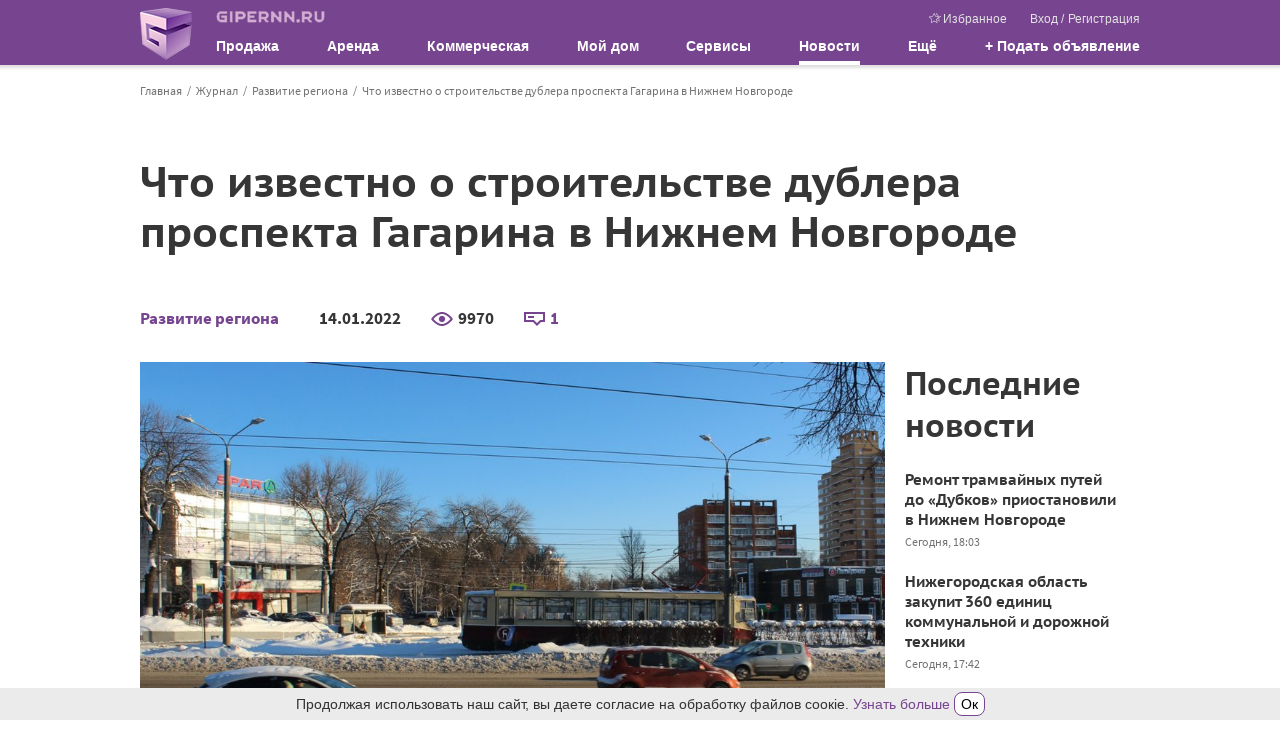

--- FILE ---
content_type: text/html; charset=UTF-8
request_url: https://www.gipernn.ru/zhurnal/razvitie-regiona/stati/chto-izvestno-o-stroitelstve-dublera-prospekta-gagarina-v-nizhnem-novgorode
body_size: 26817
content:



<!DOCTYPE html>
<html lang="ru">
<head>
    <meta charset="utf-8">
    <meta name="robots" content="max-image-preview:large">
    <meta name="viewport" content="width=device-width, initial-scale=1, minimum-scale=1, shrink-to-fit=no">
    <meta name="csrf-param" content="_csrf-frontend">
<meta name="csrf-token" content="ejWOnx4NmwckGUj_SE-kLI3UBKrwsAXU-p4tOBDRYNYbGLbQamWjQxZxJMo9dspVyKQ2w8flMbyz2WgMI-BZhg==">
    <title>Что известно о строительстве дублера проспекта Гагарина в Нижнем Новгороде</title>
                    <script>    window.addEventListener('error', function (event) {        if (!event.isTrusted) {            return;        }        var data = new FormData();        data.append('url', window.location);        data.append('message', event.message);        data.append('type', event.type);        var filename = event.filename;        var line = event.lineno;        var col = event.colno;        if (event.error && event.error.stack) {            data.append('stack', event.error.stack);            /*var match = event.error.stack.match(new RegExp('(https://[^:]+):([0-9]+):([0-9]+)'));            if (match) {                filename = match[1];                line = parseInt(match[2]);                col = parseInt(match[3]);            }*/        }        data.append('filename', filename);        data.append('line', line);        data.append('col', col);        if (event.explicitOriginalTarget            && (event.explicitOriginalTarget !== window)        ) {            var element = event.explicitOriginalTarget;            data.append('element', JSON.stringify({'tag': element.tagName, 'id': element.id, 'className': element.className}));        }        if ('sendBeacon' in navigator) {            navigator.sendBeacon("/js-error", data);        } else {            var request = new XMLHttpRequest();            request.open("POST", "/js-error");            request.send(data);        }                event.stopImmediatePropagation();    });</script>
    <!-- Top.Mail.Ru counter -->
    <script type="text/javascript">
        var _tmr = window._tmr || (window._tmr = []);
        _tmr.push({id: "3409923", type: "pageView", start: (new Date()).getTime()});
        (function (d, w, id) {
            if (d.getElementById(id)) return;
            var ts = d.createElement("script"); ts.type = "text/javascript"; ts.async = true; ts.id = id;
            ts.src = "https://top-fwz1.mail.ru/js/code.js";
            var f = function () {var s = d.getElementsByTagName("script")[0]; s.parentNode.insertBefore(ts, s);};
            if (w.opera == "[object Opera]") { d.addEventListener("DOMContentLoaded", f, false); } else { f(); }
        })(document, window, "tmr-code");
    </script>
    <noscript><div><img src="https://top-fwz1.mail.ru/counter?id=3409923;js=na" style="position:absolute;left:-9999px;" alt="Top.Mail.Ru" /></div></noscript>
    <!-- /Top.Mail.Ru counter -->
    <meta name="description" content="Где пройдет новая дорога, когда начнутся и завершатся работы, сколько денег потребуется на строительство — все подробности об одном из крупнейших инфраструктурных проектов Нижегородской области.">
<meta property="og:description" content="Где пройдет новая дорога, когда начнутся и завершатся работы, сколько денег потребуется на строительство — все подробности об одном из крупнейших инфраструктурных проектов Нижегородской области.">
<meta property="og:title" content="Что известно о строительстве дублера проспекта Гагарина в Нижнем Новгороде">
<meta name="keywords" content="дублер проспекта гагарина, нижний новгород, маршрут, схема на карте, новый мост через оку, сроки строительства, стоимость">
<meta property="og:image" content="https://is.gipernn.ru/so0lsplneii3j_zk3ib2_q-95_w-440_wm-0.jpeg">
<meta property="og:site_name" content="GiperNN">
<link href="https://www.gipernn.ru/zhurnal/razvitie-regiona/stati/chto-izvestno-o-stroitelstve-dublera-prospekta-gagarina-v-nizhnem-novgorode" rel="canonical">
<link href="https://m.gipernn.ru/zhurnal/razvitie-regiona/stati/chto-izvestno-o-stroitelstve-dublera-prospekta-gagarina-v-nizhnem-novgorode" rel="alternate" media="only screen and (max-width: 640px)">
<link href="/dist/css/common.css?v=1765392958" rel="stylesheet">
<link href="/dist/css/alternative.css?v=1765392958" rel="stylesheet">
<link href="/dist/css/gallery.css?v=1765392958" rel="stylesheet">
<link href="/dist/css/lightbox.css?v=1765392958" rel="stylesheet"><script src="https://yandex.ru/ads/system/header-bidding.js" async></script>
<script>
    var adfoxBiddersMap = {
        "myTarget": "1707975",
        "betweenDigital": "1707976",
        "adriver": "1714376"
    };

    var adUnits = [
        {
            "code": "adfox_163594367910456910", //GiperNN_SideBar_1
            "sizes": [
                [
                    240,
                    400
                ]
            ],
            "bids": [
                {
                    "bidder": "myTarget",
                    "params": {
                        "placementId": "961969"
                    }
                },
                {
                    "bidder": "betweenDigital",
                    "params": {
                        "placementId": "4439416"
                    }
                },
                {
                    "bidder": "adriver",
                    "params": {
                        "placementId": "113:gipernn_240x400_top"
                    }
                }
            ]
        },
        {
            "code": "adfox_163594373234887702", //GiperNN_SideBar_2
            "sizes": [
                [
                    240,
                    400
                ]
            ],
            "bids": [
                {
                    "bidder": "myTarget",
                    "params": {
                        "placementId": "961971"
                    }
                },
                {
                    "bidder": "betweenDigital",
                    "params": {
                        "placementId": "4439432"
                    }
                },
                {
                    "bidder": "adriver",
                    "params": {
                        "placementId": "113:gipernn_240x400_down"
                    }
                }
            ]
        },


        {
            "code": "adfox_163661529126676385", //GiperNN_Content_1
            "sizes": [
                [
                    300,
                    250
                ]
            ],
            "bids": [
                {
                    "bidder": "myTarget",
                    "params": {
                        "placementId": "963850"
                    }
                },
                {
                    "bidder": "betweenDigital",
                    "params": {
                        "placementId": "4441961"
                    }
                },
                {
                    "bidder": "adriver",
                    "params": {
                        "placementId": "113:gipernn_300x250_1"
                    }
                }
            ]
        },
        {
            "code": "adfox_163661536429516269", //GiperNN_Content_2
            "sizes": [
                [
                    300,
                    250
                ]
            ],
            "bids": [
                {
                    "bidder": "myTarget",
                    "params": {
                        "placementId": "963852"
                    }
                },
                {
                    "bidder": "betweenDigital",
                    "params": {
                        "placementId": "4441962"
                    }
                },
                {
                    "bidder": "adriver",
                    "params": {
                        "placementId": "113:gipernn_300x250_2"
                    }
                }
            ]
        },


        {
            "code": "adfox_163661541349481982", //GiperNN_Aside_1
            "sizes": [
                [
                    300,
                    250
                ]
            ],
            "bids": [
                {
                    "bidder": "myTarget",
                    "params": {
                        "placementId": "963854"
                    }
                },
                {
                    "bidder": "betweenDigital",
                    "params": {
                        "placementId": "4441963"
                    }
                },
                {
                    "bidder": "adriver",
                    "params": {
                        "placementId": "113:gipernn_300x250_3"
                    }
                }
            ]
        },
        {
            "code": "adfox_16366155435675802", //GiperNN_Aside_2
            "sizes": [
                [
                    300,
                    250
                ]
            ],
            "bids": [
                {
                    "bidder": "myTarget",
                    "params": {
                        "placementId": "963856"
                    }
                },
                {
                    "bidder": "betweenDigital",
                    "params": {
                        "placementId": "4441964"
                    }
                },
                {
                    "bidder": "adriver",
                    "params": {
                        "placementId": "113:gipernn_300x250_4"
                    }
                }
            ]
        },


        {
            "code": "adfox_163594478733598286", //GiperNN_BottomBar
            "sizes": [
                [
                    970,
                    250
                ]
            ],
            "bids": [
                {
                    "bidder": "myTarget",
                    "params": {
                        "placementId": "961986"
                    }
                },
                {
                    "bidder": "betweenDigital",
                    "params": {
                        "placementId": "4439433"
                    }
                },
                {
                    "bidder": "adriver",
                    "params": {
                        "placementId": "113:gipernn_970x250_bottom"
                    }
                }
            ]
        },

    ];
    
    var userTimeout = 500;

    window.YaHeaderBiddingSettings = {
        biddersMap: adfoxBiddersMap,
        adUnits: adUnits,
        timeout: userTimeout
    };
</script>
<script>window.yaContextCb = window.yaContextCb || []</script>
<script src="https://yandex.ru/ads/system/context.js" async></script>
</head>

<body>
<div style="display: none"><svg xmlns="http://www.w3.org/2000/svg" style="display: none; position:absolute; width: 0; height: 0;"><defs><defs><path id="basket-black-a" fill-rule="evenodd" d="M14.5 8.5h-13l-.5-2h14l-.5 2zM3 14.5l-.5-2h11l-.5 2H3zm-1.25-5h12.5l-.5 2H2.25l-.5-2zM8 2.207L11.293 5.5H4.707L8 2.207zm7.788 3.678A.998.998 0 0 0 15 5.5h-2.5a.502.502 0 0 0-.146-.354L8.707 1.5l.647-.646a.502.502 0 0 0 0-.708.502.502 0 0 0-.708 0L8 .793 7.354.146a.502.502 0 0 0-.708.708l.647.646-3.647 3.646A.502.502 0 0 0 3.5 5.5H1a.998.998 0 0 0-.97 1.243l2 8A1 1 0 0 0 3 15.5h10a1 1 0 0 0 .97-.757l2-8a.997.997 0 0 0-.182-.858z"> </path><path id="coins-black-a" fill-rule="evenodd" d="M6 0a6 6 0 1 0 0 12A6 6 0 0 0 6 0zm0 1c2.757 0 5 2.243 5 5s-2.243 5-5 5-5-2.243-5-5 2.243-5 5-5z"> </path><path id="coins-black-b" fill-rule="evenodd" d="M4.03 10.593A5.004 5.004 0 0 1 1 6c0-2.757 2.243-5 5-5a5.008 5.008 0 0 1 4.593 3.03c.395.039.779.117 1.148.229A6 6 0 0 0 0 6a6.003 6.003 0 0 0 4.259 5.742 5.982 5.982 0 0 1-.229-1.149"> </path><path id="coins-black-c" fill-rule="evenodd" d="M3.193.953C2.926.775 2.606.713 2.08.713h-.686l-.009 2.405h.693c.677 0 .972-.011 1.249-.296.249-.25.36-.54.36-.931 0-.428-.191-.742-.494-.938zM0 3.118h.692V0h1.441c.739 0 1.23.116 1.621.392.464.321.756.784.756 1.47 0 .543-.201 1.038-.548 1.385-.428.428-.993.563-1.884.563h-.693v.693h2.771v.693H1.385l.009 1.039H.692V5.196H0v-.693h.692V3.81H0v-.692z"> </path><clipPath id="color-a"> <path fill="#fff" transform="translate(6 6)" d="M0 0h24v24H0z"/></clipPath><clipPath id="free-appointment-a"> <path fill="#fff" d="M0 0h32v32H0z"/></clipPath><clipPath id="graph-a"> <path fill="#fff" d="M0 0h24v24H0z"/></clipPath><path id="gray-icon-arrows-a" d="M0 141h299V0H0z"> </path><path id="gray-icon-baby-a" d="M0 141h299V0H0z"> </path><path id="gray-icon-bathroom-a" d="M0 141h299V0H0z"> </path><path id="gray-icon-blazon-a" d="M0 141h299V0H0z"> </path><path id="gray-icon-brick_wall-a" d="M0 141h299V0H0z"> </path><path id="gray-icon-broom-a" d="M0 141h299V0H0z"> </path><path id="gray-icon-cellar-a" d="M0 141h299V0H0z"> </path><path id="gray-icon-chair-a" d="M0 141h299V0H0z"> </path><path id="gray-icon-dog-a" d="M0 141h299V0H0z"> </path><path id="gray-icon-door-2-a" d="M0 141h299V0H0z"> </path><path id="gray-icon-door-a" d="M0 141h299V0H0z"> </path><path id="gray-icon-garage-a" d="M0 141h299V0H0z"> </path><path id="gray-icon-gas-station-a" d="M0 141h299V0H0z"> </path><path id="gray-icon-gender-a" d="M0 141h299V0H0z"> </path><path id="gray-icon-hatch-a" d="M0 141h299V0H0z"> </path><path id="gray-icon-house-key-a" d="M0 141h299V0H0z"> </path><path id="gray-icon-lightning-a" d="M0 141h299V0H0z"> </path><path id="gray-icon-open_door-a" d="M0 141h299V0H0z"> </path><path id="gray-icon-parking_place-a" d="M0 141h299V0H0z"> </path><path id="gray-icon-phone-a" d="M0 11.559V0h16v11.557z"> </path><path id="gray-icon-pool-a" d="M0 141h299V0H0z"> </path><path id="gray-icon-refrigerator-a" d="M0 141h299V0H0z"> </path><path id="gray-icon-repair_pit-a" d="M0 141h299V0H0z"> </path><path id="gray-icon-roller-a" d="M0 141h299V0H0z"> </path><path id="gray-icon-row-left-down-a" d="M0 141h299V0H0z"> </path><path id="gray-icon-shield-a" d="M0 141h299V0H0z"> </path><path id="gray-icon-shower-a" d="M0 141h299V0H0z"> </path><path id="gray-icon-stove-a" d="M0 141h299V0H0z"> </path><path id="gray-icon-table-a" d="M0 141h299V0H0z"> </path><path id="gray-icon-tap-a" d="M0 141h299V0H0z"> </path><path id="gray-icon-tv-a" d="M0 141h299V0H0z"> </path><path id="gray-icon-urn-a" d="M0 141h299V0H0z"> </path><path id="gray-icon-valve-a" d="M0 141h299V0H0z"> </path><path id="gray-icon-washer-a" d="M0 141h299V0H0z"> </path><path id="gray-icon-water-drop-a" d="M0 141h299V0H0z"> </path><path id="gray-icon-window-two-parts-a" d="M0 141h299V0H0z"> </path><path id="gray-icon-window-a" d="M0 141h299V0H0z"> </path><path id="house-black-a" fill-rule="evenodd" d="M1 4h2V1H1v3zm2-4H1a1 1 0 0 0-1 1v3a1 1 0 0 0 1 1h2a1 1 0 0 0 1-1V1a1 1 0 0 0-1-1z"> </path><path id="house-black-b" fill-rule="evenodd" d="M1 4h2V1H1v3zM0 4a1 1 0 0 0 1 1h2a1 1 0 0 0 1-1V1a1 1 0 0 0-1-1H1a1 1 0 0 0-1 1v3z"> </path><path id="house-black-c" fill-rule="evenodd" d="M14 6h-4V5c0-1.103-.897-2-2-2s-2 .897-2 2v1H1l1-4h9v1a1 1 0 0 0 1 1h1a1 1 0 0 0 1-1V2l1 4h-1zM9 6H7V5a1 1 0 0 1 2 0v1zm5 9H2V7h12v8zM13 1v2h-1V1h1zm2.97 4.757l-1-4A1 1 0 0 0 14 1a1 1 0 0 0-1-1h-1a1 1 0 0 0-1 1H2a1 1 0 0 0-.97.757l-1 4A.998.998 0 0 0 1 7v8a1 1 0 0 0 1 1h12a1 1 0 0 0 1-1V7a.998.998 0 0 0 .97-1.243z"> </path><linearGradient id="inst-round-a" x1="15" y1="1.5" x2="16" y2="29.5" gradientUnits="userSpaceOnUse"> <stop stop-color="#852A99"/><stop offset="1" stop-color="#FF8248"/></linearGradient><clipPath id="layers-a"> <path fill="#fff" d="M0 0h16v16H0z"/></clipPath><clipPath id="percent-in-house-a"> <path fill="#fff" d="M0 0h32v32H0z"/></clipPath><clipPath id="photo-a"> <path fill="#fff" d="M0 0h30v24H0z"/></clipPath><clipPath id="rotate-ccw-a"> <path fill="#fff" d="M0 0h16v16H0z"/></clipPath><clipPath id="rotate-cw-a"> <path fill="#fff" d="M0 0h16v16H0z"/></clipPath><clipPath id="sliders-a"> <path fill="#fff" transform="translate(.5)" d="M0 0h16v16H0z"/></clipPath></defs></defs><symbol viewBox="0 0 10 18" id="svg-icon-slider-arrow"><path fill-rule="evenodd" clip-rule="evenodd" d="M7.78.392a1.23 1.23 0 0 1 1.833.036c.503.556.517 1.453.033 2.028L3.732 9l5.914 6.544c.484.575.47 1.472-.033 2.028a1.23 1.23 0 0 1-1.833.036L0 9l1.866-2.064L7.78.392z"/></symbol><symbol viewBox="0 0 512 512" id="svg-icon-share-vk"><rect width="512" height="512" rx="15%" fill="#5281b8"/><path fill="#fff" d="M274 363c5-1 14-3 14-15 0 0-1-30 13-34s32 29 51 42c14 9 25 8 25 8l51-1s26-2 14-23c-1-2-9-15-39-42-31-30-26-25 11-76 23-31 33-50 30-57-4-7-20-6-20-6h-57c-6 0-9 1-12 6 0 0-9 25-21 45-25 43-35 45-40 42-9-5-7-24-7-37 0-45 7-61-13-65-13-2-59-4-73 3-7 4-11 11-8 12 3 0 12 1 17 7 8 13 9 75-2 81-15 11-53-62-62-86-2-6-5-7-12-9H79c-6 0-15 1-11 13 27 56 83 193 184 192z"/></symbol><symbol viewBox="0 0 389.404 387.417" id="svg-icon-share-odnoklassniki"><path fill="#FAAB62" d="M389.404 330.724c0 31.312-25.383 56.693-56.693 56.693H56.693C25.382 387.417 0 362.036 0 330.724V56.693C0 25.382 25.382 0 56.693 0h276.018c31.311 0 56.693 25.382 56.693 56.693v274.031z"/><path fill="#F7931E" d="M387.404 329.317c0 30.989-25.122 56.11-56.111 56.11H58.11c-30.989 0-56.11-25.121-56.11-56.11V58.1C2 27.111 27.122 1.99 58.11 1.99h273.183c30.989 0 56.111 25.122 56.111 56.11v271.217z"/><path fill="#FFF" d="M194.485 57.901c-38.593 0-69.878 31.286-69.878 69.878 0 38.593 31.285 69.881 69.878 69.881s69.878-31.288 69.878-69.881c0-38.592-31.285-69.878-69.878-69.878zm0 98.766c-15.953 0-28.886-12.934-28.886-28.887s12.933-28.886 28.886-28.886 28.886 12.933 28.886 28.886-12.933 28.887-28.886 28.887z"/><g fill="#FFF"><path d="M219.155 253.262c27.975-5.699 44.739-18.947 45.626-19.658 8.186-6.565 9.501-18.523 2.936-26.71-6.564-8.186-18.521-9.501-26.709-2.937-.173.14-18.053 13.856-47.472 13.876-29.418-.02-47.676-13.736-47.849-13.876-8.188-6.564-20.145-5.249-26.709 2.937-6.565 8.187-5.25 20.145 2.936 26.71.899.721 18.355 14.314 47.114 19.879l-40.081 41.888c-7.284 7.554-7.065 19.582.489 26.866a18.936 18.936 0 0 0 13.187 5.322c4.978 0 9.951-1.945 13.679-5.812l37.235-39.665 40.996 39.922c7.428 7.416 19.456 7.404 26.87-.021 7.414-7.426 7.405-19.456-.021-26.87l-42.227-41.851z"/><path d="M193.536 217.832c-.047 0 .046.001 0 .002-.046-.001.047-.002 0-.002z"/></g></symbol><symbol viewBox="0 0 512 512" id="svg-icon-share-tg"><rect width="512" height="512" rx="15%" fill="#37aee2"/><path fill="#c8daea" d="M199 404c-11 0-10-4-13-14l-32-105 245-144"/><path fill="#a9c9dd" d="M199 404c7 0 11-4 16-8l45-43-56-34"/><path fill="#f6fbfe" d="M204 319l135 99c14 9 26 4 30-14l55-258c5-22-9-32-24-25L79 245c-21 8-21 21-4 26l83 26 190-121c9-5 17-3 11 4"/></symbol><symbol viewBox="0 0 512 512" id="svg-icon-share-viber"><rect height="512" rx="64" ry="64" width="512" fill="#7b519d"/><g fill="#fff" fill-rule="evenodd"><path d="M421.915 345.457c-12.198-9.82-25.233-18.634-38.064-27.638-25.59-17.973-48.996-19.37-68.091 9.546-10.723 16.234-25.734 16.945-41.43 9.823-43.27-19.62-76.683-49.85-96.255-93.83-8.658-19.458-8.544-36.903 11.713-50.665 10.725-7.278 21.53-15.89 20.666-31.793-1.128-20.736-51.475-90.033-71.357-97.347-8.227-3.027-16.42-2.83-24.79-.017-46.62 15.678-65.93 54.019-47.437 99.417 55.17 135.442 152.26 229.732 285.91 287.282 7.62 3.277 16.085 4.587 20.371 5.763 30.428.306 66.073-29.01 76.367-58.104 9.911-27.99-11.035-39.1-27.603-52.437zM272.06 77.439c97.707 15.025 142.768 61.485 155.21 159.895 1.154 9.09-2.232 22.768 10.737 23.02 13.554.259 10.288-13.217 10.402-22.316 1.146-92.684-79.669-178.606-173.524-181.774-7.081 1.019-21.733-4.883-22.647 10.988-.609 10.7 11.727 8.942 19.822 10.187z"/><path d="M291.172 104.422c-9.398-1.132-21.805-5.56-24.001 7.48-2.293 13.687 11.535 12.297 20.42 14.286 60.346 13.487 81.358 35.451 91.294 95.311 1.451 8.727-1.432 22.31 13.399 20.059 10.991-1.674 7.021-13.317 7.94-20.118.487-57.47-48.758-109.778-109.052-117.018z"/><path d="M296.713 151.416c-6.273.155-12.43.834-14.736 7.538-3.463 10.02 3.822 12.409 11.237 13.6 24.755 3.974 37.783 18.571 40.256 43.257.668 6.7 4.92 12.129 11.392 11.365 8.969-1.07 9.78-9.053 9.505-16.634.443-27.734-30.904-59.79-57.654-59.126z"/></g></symbol><symbol viewBox="0 0 512 512" id="svg-icon-share-whatsapp"><rect width="512" height="512" rx="15%" fill="#25d366"/><path fill="#25d366" stroke="#fff" stroke-width="26" d="M123 393l14-65a138 138 0 1150 47 NaN NaNz"/><path fill="#fff" d="M308 273c-3-2-6-3-9 1l-12 16c-3 2-5 3-9 1-15-8-36-17-54-47-1-4 1-6 3-8l9-14c2-2 1-4 0-6l-12-29c-3-8-6-7-9-7h-8c-2 0-6 1-10 5-22 22-13 53 3 73 3 4 23 40 66 59 32 14 39 12 48 10 11-1 22-10 27-19 1-3 6-16 2-18"/></symbol><symbol viewBox="0 0 30 24" id="svg-icon-photo"><g clip-path="url(#photo-a)"><path d="M5.5 10a1.5 1.5 0 1 0 0-3 1.5 1.5 0 0 0 0 3z" fill="#7BC894"/><path d="M25.953 2.51h-3.192l-.285-.612C21.907.74 20.769 0 19.505 0h-8.947C9.294 0 8.124.74 7.587 1.898l-.285.611H4.078C1.833 2.51 0 4.375 0 6.66v13.19C0 22.135 1.833 24 4.078 24h21.844C28.166 24 30 22.134 30 19.85V6.66c.031-2.285-1.802-4.15-4.047-4.15zm1.865 17.372c0 1.062-.853 1.93-1.896 1.93H4.078c-1.043 0-1.897-.868-1.897-1.93V6.692c0-1.062.854-1.93 1.897-1.93h3.857c.41 0 .79-.258.98-.612l.6-1.222c.19-.386.57-.644 1.012-.644h8.946c.442 0 .822.258 1.011.644l.601 1.222c.19.386.57.611.98.611h3.857c1.043 0 1.896.869 1.896 1.93v13.191z" fill="#77458F"/><path d="M15.5 6C11.916 6 9 8.91 9 12.485 9 16.06 11.916 19 15.5 19s6.5-2.91 6.5-6.485C22 8.94 19.084 6 15.5 6zm0 10.879a4.402 4.402 0 0 1-4.404-4.394c0-2.424 1.974-4.364 4.404-4.364 2.43 0 4.404 1.97 4.404 4.394 0 2.424-1.974 4.364-4.404 4.364z" fill="#7BC894"/></g></symbol><symbol viewBox="0 0 30 30" id="svg-icon-plan"><path d="M0 0v30h21v-5h9V0H0zm28 23h-9v5H2V2h26v21z" fill="#77458F"/><path d="M18 4h-2v2h2V4z" fill="#7BC894"/><path d="M18 8h-2v2h2V8z" fill="#7BC894"/><path d="M6 12H4v2h2v-2z" fill="#7BC894"/><path d="M14 12h-2v2h2v-2z" fill="#7BC894"/><path d="M22 12h-2v2h2v-2z" fill="#7BC894"/><path d="M26 12h-2v2h2v-2z" fill="#7BC894"/><path d="M18 12h-2v2h2v-2z" fill="#7BC894"/><path d="M10 20H8v2h2v-2z" fill="#7BC894"/><path d="M10 24H8v2h2v-2z" fill="#7BC894"/><path d="M10 16H8v2h2v-2z" fill="#7BC894"/><path d="M10 12H8v2h2v-2z" fill="#7BC894"/></symbol><symbol viewBox="0 0 22 30" id="svg-icon-rub"><path d="M12 20H6v4h8v2H6v4H4v-4H0v-2h4v-4H0v-2h4V0h8c5.523 0 10 4.48 10 10s-4.477 10-10 10zm0-18H6v16h6c4.418 0 8-3.58 8-8s-3.582-8-8-8z" fill="#77458F"/><path fill="#7BC894" d="M0 24h14v2H0z"/></symbol><symbol viewBox="0 0 25 25" id="svg-icon-close"><path d="M12.425 11.01L6.415 5 5 6.414l6.01 6.01L5 18.436l1.414 1.414 6.01-6.01 6.011 6.01 1.414-1.414-6.01-6.01 6.01-6.01L18.435 5l-6.01 6.01z"/></symbol><symbol viewBox="0 0 22 18" id="svg-icon-favourites"><path d="M18.866 6.802a.526.526 0 0 0-.422-.356L12.55 5.61 9.898.29a.522.522 0 0 0-.938.004L6.341 5.63l-5.894.874a.527.527 0 0 0-.423.356.516.516 0 0 0 .136.534l4.277 4.136-.989 5.859a.515.515 0 0 0 .21.51.517.517 0 0 0 .55.039l5.262-2.782 5.277 2.751a.526.526 0 0 0 .748-.584l-1.02-5.823 4.25-4.16a.51.51 0 0 0 .14-.538zm-5.312 4.144a.516.516 0 0 0-.147.465l.888 5.08-4.584-2.387a.531.531 0 0 0-.488 0l-4.568 2.414.857-5.088a.521.521 0 0 0-.151-.46L1.654 7.379l5.114-.759a.52.52 0 0 0 .392-.286l2.272-4.632 2.304 4.62c.077.155.224.26.395.287l5.118.727-3.695 3.61z"/><path d="M21.979 5.868a.434.434 0 0 0-.349-.294l-4.861-.689L14.58.497a.43.43 0 0 0-.774.003l-1.303 2.652.484.97 1.21-2.46 1.9 3.81a.44.44 0 0 0 .325.236l4.222.6-3.048 2.978a.426.426 0 0 0-.121.383l.732 4.19-2.457-1.28c.054.286.143.794.191 1.071l2.64 1.377a.434.434 0 0 0 .617-.482l-.84-4.803 3.505-3.43a.421.421 0 0 0 .115-.444z"/></symbol><symbol viewBox="0 0 24 24" id="svg-icon-vk"><rect x="2" y="2" width="20" height="20" rx="1"/><path fill-rule="evenodd" clip-rule="evenodd" d="M16.542 16.126c.063 0 .125-.008.187-.009l1.808-.022c.017 0 .034 0 .05-.003.154-.016.94-.137.508-.859a.841.841 0 0 1-.014-.025c-.071-.128-.36-.648-1.42-1.638-.51-.473-.777-.714-.805-.98-.039-.367.37-.78 1.214-1.904.885-1.186 1.242-1.907 1.13-2.22-.089-.242-.537-.233-.7-.221a1.8 1.8 0 0 1-.116.005l-2.05.012c-.042 0-.084-.003-.127-.002a.457.457 0 0 0-.22.054.547.547 0 0 0-.207.269c-.068.177-.38.973-.787 1.662-.966 1.643-1.35 1.731-1.51 1.627-.31-.198-.295-.734-.282-1.204.002-.091.005-.18.005-.263 0-.369.013-.688.024-.963.038-.913.055-1.336-.493-1.468-.236-.057-.409-.093-1.014-.1-.773-.009-1.43.003-1.802.184-.249.124-.437.392-.32.408.143.02.468.088.64.325.192.26.214.796.216.946l.003.079c.015.27.089 1.855-.303 2.068-.292.16-.693-.164-1.554-1.659a14.326 14.326 0 0 1-.778-1.61v-.001a.633.633 0 0 0-.18-.244.858.858 0 0 0-.24-.112.629.629 0 0 0-.188-.023l-1.965.011h-.006c-.03 0-.312.008-.421.136-.088.105-.026.3-.009.35a.36.36 0 0 0 .01.022c.097.226 1.667 3.812 3.436 5.662 1.536 1.599 3.264 1.603 3.546 1.593.027-.002.053-.003.08-.003H12.74c.073 0 .258-.014.366-.128a.54.54 0 0 0 .116-.334v-.005c0-.06-.002-1.164.52-1.332.323-.101.698.33 1.104.798.265.305.543.625.828.821.39.27.716.303.868.3z" fill="#fff"/></symbol><symbol viewBox="0 0 24 24" id="svg-icon-fb"><rect x="2" y="2" width="20" height="20" rx="1"/><path d="M12.69 22v-7.736h-2.605v-3.025h2.604V9.01c0-2.584 1.579-3.99 3.886-3.99.774-.004 1.55.036 2.324.116v2.7h-1.587c-1.258 0-1.502.593-1.502 1.467v1.93h3l-.388 3.026h-2.628V22H12.69z" fill="#fff"/></symbol><symbol viewBox="0 0 12 12" id="svg-icon-close-circle"><ellipse cx="6.011" cy="6.014" rx="5.985" ry="5.88" fill="#77458f"/><path d="M6.011 5.417L3.474 2.879l-.598.597 2.538 2.537-2.538 2.539.597.597L6.011 6.61 8.549 9.15l.597-.597-2.538-2.538 2.538-2.537-.597-.598L6.01 5.417z" fill="#fff"/></symbol></svg></div>    <div class="site-header-print">
    <div class="site-header-print-logo">
        <img src="/img/sprite-icons/logo.png" class="site-header-print-logo-img" width="52" height="52">
        <div class="site-header-print-site-url">GIPERNN.RU</div>
    </div>
    <div class="site-header-print-site-name">
        Гипермаркет недвижимости<br>
        Нижнего Новгорода и области
    </div>
</div>    <ins data-revive-block="1" data-revive-zoneid="698" data-revive-id="99976c1b4572b2c4cbd990e47b1698b3"></ins>
<header class="site-header">
    <div class="container">
        <a class="logo" href="/"></a>
        <button class="site-header__burger" data-js-role="mobile-menu-visible-toggle">
            <div class="site-header__burger-line"></div>
        </button>
        <div class="header-content">
            <div class="header-top">
                <a class="site-name" href="/">
                    <div class="site-name-img"></div>
                </a>
                <div class="user-menu">
                    <a href="/favourites"><span class="svg-icon svg-icon-favourites"><svg><use xlink:href='#svg-icon-favourites' /></svg></span>Избранное</a>
                                            <span class="user-menu__auth">
                            <a href="#" title="Вход в Личный кабинет" data-target="#modal-template" data-toggle="modal" data-title="Вход в Личный кабинет" data-size="base" data-url="/user/modal/login" data-dismiss="modal">Вход</a>                            /
                            <a href="#" title="Регистрация" data-target="#modal-template" data-toggle="modal" data-title="Регистрация" data-size="base" data-url="/user/modal/registration" data-dismiss="modal" style="margin-left: 1px;">Регистрация</a>                        </span>
                                    </div>
            </div>
            <nav class="main-menu">
                <ul><li class="multi-columns">Продажа
<ul>
<li>Жилая недвижимость
<ul>
<li><a href="/prodazha-kvartir/nizhegorodskaya-oblast">Квартиры</a></li>
<li><a href="/prodazha-kvartir-v-novostroykah/nizhegorodskaya-oblast">Квартиры в новостройках</a></li>
<li><a href="/prodazha-komnat">Комнаты</a></li>
<li class="m-t-2"><a href="/prodazha-domov/nizhegorodskaya-oblast">Дома / коттеджи / таунхаусы</a></li>
<li><a href="/kottedzhnye-poselki">Коттеджные поселки</a></li>
<li><a href="/prodazha-sadov-dach/nizhegorodskaya-oblast">Сады и дачи</a></li>
<li><a href="/prodazha-garazhey">Гаражи / парковки</a></li>
</ul>
</li>
<li>Земельные участки
<ul>
<li><a href="/prodazha-zemelnyh-uchastkov-izhs/nizhegorodskaya-oblast">Под индивидуальное строительство</a></li>
<li><div class="m-b-1 m-t-1"><b>Спрос</b></div>
<ul>
<li><a href="/spros-kuplyu-kvartiru">Квартиры / комнаты</a></li>
<li><a href="/spros-kuplyu-dom">Дома / коттеджи / таунхаусы</a></li>
<li><a href="/spros-kuplyu-dachu">Сады / дачи</a></li>
<li><a href="/spros-kuplyu-zemelniy-uchastok">Земельные участки</a></li>
</ul>
</li>
</ul>
</li>
<li class="single-column reverse">Агентства и застройщики
<ul>
<li><a href="/zastroyshhiki">Застройщики</a></li>
<li><a href="/agentstva-nedvizhimosti">Агентства недвижимости</a></li>
<li><a href="/rieltory">Агенты</a></li>
<li><a href="/agentstva-nedvizhimosti/nizhegorodskaya-gildiya-sertificirovannyh-rieltorov">НГСР</a></li>
<li><a href="/agentstva-nedvizhimosti/liga-uspeshnyh-agentov-nedvizhimosti">ЛУАН</a></li>
<li class="agent-request"><a class="btn btn-menu normal" href="#" data-toggle="modal" data-target="#modal-template" data-title="Заявка риэлторам" data-size="base" data-url="/agent/modal/request">Заявка риэлторам</a></li>
<li class="like-parent"><a href="/ipoteka"><div class="m-b-1 m-t-1"><b>Ипотека</b></div></a></li>
</ul>
</li>
</ul>
</li>
<li class="multi-columns">Аренда
<ul>
<li>Жилая недвижимость
<ul>
<li><a href="/arenda-kvartir">Квартиры</a></li>
<li><a href="/arenda-kvartir-na-sutki">Квартиры на сутки</a></li>
<li><a href="/arenda-komnat">Комнаты</a></li>
<li><a href="/arenda-domov/nizhegorodskaya-oblast">Дома / коттеджи / таунхаусы</a></li>
<li><a href="/arenda-garazhey">Гаражи / парковки</a></li>
<li><div class="m-b-1 m-t-1"><b>Спрос</b></div>
<ul>
<li><a href="/spros-snimu-kvartiru">Квартиры / комнаты</a></li>
<li><a href="/spros-snimu-dom">Дома / коттеджи / таунхаусы</a></li>
</ul>
</li>
</ul>
</li>
</ul>
</li>
<li class="multi-columns">Коммерческая
<ul>
<li>Продажа
<ul>
<li><a href="/prodazha-ofisov">Офисы</a></li>
<li><a href="/prodazha-torgovyh-ploschadey">Торговые площади</a></li>
<li><a href="/prodazha-skladov">Склады</a></li>
<li><a href="/prodazha-proizvodstvennyh-ploschadey">Производственные площади</a></li>
<li class="m-t-2"><a href="/prodazha-zdaniy">Здания</a></li>
<li><a href="/prodazha-pomescheniy">Помещения</a></li>
<li><a href="/prodazha-imuschestvennyh-kompleksov">Имущественные комплексы</a></li>
<li><a href="/prodazha-otkrytyh-ploshhadok/nizhegorodskaya-oblast">Открытые площадки</a></li>
<li class="m-t-2"><a href="/prodazha-arendnogo-biznesa">Арендный бизнес</a></li>
<li><a href="/prodazha-gotovogo-biznesa">Готовый бизнес</a></li>
<li class="m-t-2"><a href="/kommercheskaya-nedvizhimost">Вся коммерческая недвижимость</a></li>
</ul>
</li>
<li>Аренда
<ul>
<li><a href="/biznes-centry">Бизнес-центры</a></li>
<li><a href="/torgovye-centry">Торговые центры</a></li>
<li class="m-t-2"><a href="/arenda-ofisov">Офисы</a></li>
<li><a href="/arenda-torgovyh-ploschadey">Торговые площади</a></li>
<li><a href="/arenda-skladov">Склады</a></li>
<li><a href="/arenda-proizvodstvennyh-ploschadey">Производственные площади</a></li>
<li class="m-t-2"><a href="/arenda-zdaniy">Здания</a></li>
<li><a href="/arenda-pomescheniy">Помещения</a></li>
<li><a href="/arenda-imuschestvennyh-kompleksov">Имущественные комплексы</a></li>
<li><a href="/arenda-otkrytyh-ploshhadok/nizhegorodskaya-oblast">Открытые площадки</a></li>
</ul>
</li>
<li>Земельные участки
<ul>
<li><a href="/zemelnye-uchastki-pod-mnogoetazhnoe-zhiloe-stroitelstvo/nizhegorodskaya-oblast">Под многоэтажное жильё</a></li>
<li><a href="/prodazha-zemelnyh-uchastkov-pod-kottedzhnye-poselki/nizhegorodskaya-oblast">Под коттеджные посёлки</a></li>
<li><a href="/prodazha-zemelnyh-uchastkov-pod-kommercheskoe-ispolzovanie/nizhegorodskaya-oblast">Под коммерческое использование</a></li>
<li><a href="/zemelnye-uchastki-pod-selhoz-naznachenie/nizhegorodskaya-oblast">Земли сельхозназначения</a></li>
<li class="like-parent m-t-1"><a href="/aukciony">Аукционы</a></li>
<li><div class="m-b-1 m-t-1"><b>Спрос</b></div>
<ul>
<li><a href="/spros-kuplyu-kommercheskuyu-nedvizhimost">Купить недвижимость</a></li>
<li><a href="/spros-snimu-kommercheskuyu-nedvizhimost">Снять недвижимость</a></li>
</ul>
</li>
</ul>
</li>
</ul>
</li>
<li><a href="/dom">Мой дом</a></li>
<li class="multi-columns">Сервисы
<ul>
<li class="no-top-padding">
<ul>
<li class="like-parent"><a href="/analitika-gotovogo-zhilya">Аналитика жилой недвижимости</a></li>
<li class="like-parent"><a href="/dom/gorod-nizhniY-novgorod">Цены на квартиры в домах Нижнего Новгорода</a></li>
<li class="like-parent"><a href="/dom/calculator">Оценка</a></li>
<li class="like-parent"><a href="/ipoteka/ipotechnyy-kalkulyator">Ипотечный калькулятор</a></li>
</ul>
</li>
<li>Аналитика коммерческой недвижимости
<ul>
<li><a href="/analitika_ofisov">Офисы</a></li>
<li><a href="/analitika_torgovyh-ploschadey">Торговые площади</a></li>
<li><a href="/analitika_skladov">Склады</a></li>
<li><a href="/analitika_proizvodstvennyh-ploschadey">Производственные площади</a></li>
</ul>
</li>
</ul>
</li>
<li class="single-column active"><a href="/zhurnal">Новости</a></li>
<li class="multi-columns reverse">Ещё
<ul>
<li class="no-title">
<ul>
<li class="like-parent">Консультации экспертов
<ul>
<li><a href="/vopros-ekspertu/konsultaciya-yurista">Консультация юриста</a></li>
<li><a href="/vopros-ekspertu/zhilaya-nedvizhimost">Жилая недвижимость</a></li>
<li><a href="/vopros-ekspertu/ipoteka">Ипотека</a></li>
<li><a href="/vopros-ekspertu/nalogi-i-sbory">Налоги и сборы</a></li>
<li><a href="/vopros-ekspertu/kommercheskaya-nedvizhimost">Коммерческая недвижимость</a></li>
</ul>
</li>
<li class="like-parent padding-fix"><a href="/poleznaya-informaci/tipovye-dogovory">Типовые договоры</a></li>
</ul>
</li>
<li class="no-title">
<ul>
<li class="like-parent p-t-0"><a href="/poleznaya-informaci/notariusy">Нотариусы</a></li>
<li class="like-parent"><a href="/poleznaya-informaci/nalogovye-inspekcii">Налоговые инспекции</a></li>
<li class="like-parent"><a href="/poleznaya-informaci/privatizaciya">Приватизация</a></li>
<li class="like-parent"><a href="/poleznaya-informaci/otdeleniya-upravleniya-rosreestra-v-nizhnem-novgorode">Отделения Росреестра в Н.Новгороде</a></li>
<li class="like-parent"><a href="/poleznaya-informaci/otdeleniya-upravleniya-rosreestra-v-nizhegorodskoy-oblasti">Отделения Росреестра в области</a></li>
<li class="like-parent"><a href="/poleznaya-informaci/byuro-tehnicheskoy-inventarizacii">БТИ</a></li>
</ul>
</li>
</ul>
</li>
<li class="single-columns"><a id="add-advert-top" class="create" href="#" title="Подать объявление" data-target="#modal-template" data-toggle="modal" data-title="Подать объявление" data-size="base" data-url="/modal/create-objav?modalParams%5Bobject%5D=22&amp;modalParams%5Boperation%5D=2" data-dismiss="modal" style="display:block">+ Подать объявление</a></li></ul>            </nav>
        </div>
    </div>
</header>


<div>
    <div class='ox_row ox_header container'>
        <ins data-revive-block="1" data-revive-zoneid="440" data-revive-id="99976c1b4572b2c4cbd990e47b1698b3"></ins>        <ins data-revive-block="1" data-revive-zoneid="441" data-revive-id="99976c1b4572b2c4cbd990e47b1698b3"></ins>        <ins data-revive-block="1" data-revive-zoneid="442" data-revive-id="99976c1b4572b2c4cbd990e47b1698b3"></ins>    </div>
</div>
    <main class="container">
        <ul class="breadcrumb"><li><a href="/">Главная</a></li>
<li><a href="/zhurnal">Журнал</a></li>
<li><a href="/zhurnal/razvitie-regiona">Развитие региона</a></li>
<li class="active">Что известно о строительстве дублера проспекта Гагарина в Нижнем Новгороде</li>
</ul>                
        <article class="row" itemscope itemtype="http://schema.org/NewsArticle">
    <h1 itemprop="headline" class="col-12">Что известно о строительстве дублера проспекта Гагарина в Нижнем Новгороде</h1>
    <meta itemprop="identifier" content="23223">    <div class="toolbar-alternative m-b-5 m-t-3 col-12">
        <div class="toolbar-alternative-item"  itemscope itemtype="http://schema.org/BreadcrumbList">
            <div itemprop="itemListElement" itemscope itemtype="http://schema.org/ListItem">
                <a href="/zhurnal/razvitie-regiona" itemprop="item"><span itemprop="name">Развитие региона</span></a>                <meta itemprop="position" content="1">            </div>
        </div>
        <div class="toolbar-alternative-item">
            <div class="text-bolder" itemprop="datePublished" content="2022-01-14T12:50:00+03:00">14.01.2022</div>
        </div>
        <div class="toolbar-alternative-item">
            <i class="icon icon-eye toolbar-alternative-icon"></i>
            <div class="toolbar-alternative-text">9970</div>
        </div>
        <div class="toolbar-alternative-item">
            <noindex>
                <a href="#comments" class="toolbar-alternative-item-link" data-go-to="#comments">
                    <i class="icon icon-comment toolbar-alternative-icon"></i>
                    <div class="text-bolder toolbar-alternative-text">
                        1                    </div>
                </a>
            </noindex>
        </div>
                            </div>
    <div class="col-9">
        <div itemprop="articleBody" class="article-content">
            <figure class="image"><img src="https://is.gipernn.ru/so0lsplneii3j_o31xcu.jpeg" alt="" width="100%">
<figcaption>Фото: Ирина Елфимова</figcaption>
</figure>
<p>В обозримом будущем транспортную инфраструктуру Нижнего Новгорода ждут масштабные преобразования. В городе построят дублер проспекта Гагарина, который станет альтернативой единственной дороге, позволяющей напрямую добраться из Советского района в Приокский. Переоценить значение новой трассы невозможно: не первый год магистраль, названная именем великого космонавта, испытывает серьезные перегрузки. А с возведением новой жилой застройки в Новинках, благоустройством парка «Швейцария» и открытием ТРЦ «Океанис» интенсивность движения на проспекте только увеличилась.</p>
<p>Появления дублера Гагарина нижегородцы ждут уже более десяти лет. К примеру, на заседаниях в гордуме о необходимости построить новую дорогу говорили еще в 2011 году. Еще раз тему подняли спустя три года: тогда возвести магистраль намеревались к чемпионату мира по футболу — 2018. Однако время шло, а амбициозные планы так и оставались на бумаге. Теперь в словах наконец-то появилась конкретика: прояснились расположение магистрали, очередность строительства, ориентировочные сроки работ и предположительные объемы их финансирования. Гипермаркет недвижимости GIPERNN.RU собрал для своих читателей все известные на сегодняшний день детали масштабного проекта. Каким будет дублер проспекта Гагарина и когда новая трасса наконец появится на карте города?</p>
<h2>Где пройдет новая дорога</h2>
<p><strong>Утвержденный маршрут.</strong> Дублер проспекта Гагарина начнется от развязки на пересечении с Анкудиновским шоссе и пройдет через улицу Ларина до территории близ деревни Бешенцево. Магистраль сделает полукруг примерно в километре от новой развязки в Ольгино и села Ближнее Борисово, а затем выйдет на пересечение с улицей Дорожной в Новинках. Пятый мост через Оку позволит дублеру протянуться в нижнюю часть города до улицы Фучика: переправу через реку <strong><a href="https://www.gipernn.ru/zhurnal/razvitie-regiona/novosti/platnyy-most-cherez-oku-mogut-postroit-v-nizhnem-novgorode">могут сделать платной</a></strong>. Итоговая протяженность автомагистрали составит 14,3 километра.</p>
<p>Предполагается, что новая дорога позволит наладить сообщение между Советским, Приокским и Автозаводским районами и свяжет деловой центр с периферией города. Также дублер Гагарина призван ускорить <strong><a href="https://www.gipernn.ru/zhurnal/razvitie-regiona/novosti/dubler-prospekta-gagarina-rasschitan-na-35-mln-kvadratnyh-metrov-novogo-zhilya">развитие жилых массивов</a></strong> на юге Нижнего Новгорода и вовлечь под жилищное строительство не менее 3,5 млн квадратных метров территорий в районе Новинок и Ольгино. В свою очередь, новый мост обеспечит прямой маршрут к аэропорту имени Чкалова и значительно повысит связность нагорной и заречной частей города.</p>
<blockquote>
<p>Данный мост жизненно необходим для обеспечения связи территорий Приокского и Автозаводского районов в целях разгрузки существующей улично-дорожной сети и Мызинского моста, работающего в режиме перегрузки, — отметили в проектном офисе стратегии развития Нижегородской области.</p>
</blockquote>
<figure class="image"><img src="https://ih.gipernn.ru/hjbyzzkybtam3_1hqgxp8.jpeg" alt="" width="100%">
<figcaption>Источник: пресс-служба губернатора и правительства Нижегородской области</figcaption>
</figure>
<p><strong>Первоначальные планы.</strong> На заседании в Совете Федерации в декабре 2021 года замглавы региона Сергей Морозов рассказал, что <strong><a href="https://www.gipernn.ru/zhurnal/razvitie-regiona/novosti/dlinu-dublera-prospekta-gagarina-v-nizhnem-novgorode-sokratili-do-143-km">в первом варианте проекта</a></strong> дублер проспекта Гагарина должен был протянуться аж на 21 километр. Предполагалось, что дорога не будет сворачивать в сторону нижней части города, а пойдет на юг, в сторону поселка Буревестник. Из-за того, что в таком варианте трасса трижды пересекала железнодорожные пути и практически не обеспечивала вовлечение новых площадок для освоения, проект был признан неэффективным.</p>
<div class="expert-opinion">
<blockquote class="expert-opinion-blockquote">
<p>После детальной проработки генеральных планов двух муниципалитетов и неформального подхода к вопросу развития территорий мы пришли к варианту, который позволил сократить протяженность дублера с 21 до 14,3 км, избежать строительства ненужных железнодорожных развязок, обеспечить транспортную доступность.</p>
</blockquote>
<div class="expert-opinion-person"><img class="expert-opinion-photo" src="https://ij.gipernn.ru/j0eijzpu9mcn5_gqszdf.jpeg" width="70" height="70">
<div class="expert-opinion-name">Сергей Морозов</div>
<div class="expert-opinion-status">заместитель губернатора<br>Нижегородской области</div>
</div>
</div>
<h2>Очередность и сроки строительства</h2>
<p>Еще минувшей весной реализовать инфраструктурный проект планировалось в два этапа, однако затем количество очередей возросло до четырех. Первая включит работы на участке от Анкудиновского шоссе до улицы Ларина. Вторая затронет территорию от Ларина до трассы Нижний Новгород — Саратов. Третья продлит путь до дороги Ряжск — Касимов — Муром — Нижний Новгород, а четвертая с помощью нового моста продолжит магистраль от Новинок до улицы Фучика. По информации проектного офиса стратегии развития региона, согласованного порядка реализации очередей сейчас нет: не исключается, что строительство на всех этапах будет вестись параллельно.</p>
<blockquote>
<p>Учитывая важность данной магистрали для города, рассматриваются возможности реализации проекта в максимально сжатые сроки, — подчеркнули представители организации.</p>
</blockquote>
<p>Вместе с тем в ходе прямой линии в сентябре 2021 года губернатор Нижегородской области Глеб Никитин заявил, что возведение трассы стартует с третьей и четвертой очередей, за которыми начнется строительство второй. Только после этого появится возможность перейти к формально первому этапу. Как ранее сообщал глава региона, завершить возведение новой магистрали <a href="https://www.gipernn.ru/zhurnal/razvitie-regiona/novosti/dubler-prospekta-gagarina-v-nizhnem-novgorode-dolzhny-postroit-do-2030-goda"><strong>планируется до 2030 года</strong></a>. </p>
<div class="see-also">
<div class="see-also__title">Читайте также</div>
<a href="https://www.gipernn.ru/zhurnal/razvitie-regiona/stati/gleb-nikitin-o-metro-dolshhikah-i-shkole-800-itogi-pryamoy-linii-s-gubernatorom"><img class="see-also__image" src="https://i5.gipernn.ru/50v67pkm19j1p_lf76qo_q-95_w-440_wm-0.jpeg"><span class="see-also__article">Глеб Никитин о метро, дольщиках и «Школе 800»: итоги прямой линии с губернатором</span></a></div>
<p>Несмотря на обратный порядок строительства, именно первая очередь дублера Гагарина к настоящему моменту получила положительное заключение госэкспертизы. Согласно утвержденной документации, Анкудиновское шоссе с улицей Ларина соединит трехкилометровая шестиполосная дорога. В начале трассы запроектирован тоннель длиной 465 метров с шестью полосами движения. На пересечении с долиной реки Рахма появится 936-метровая эстакада аналогичной ширины. Конечной точкой проектируемого объекта станет транспортная развязка на пересечении с улицей Ларина.</p>
<p>Следующим увидеть свет должен проект четвертой очереди дублера Гагарина: его разработку АО «Институт Гипростроймост — Санкт-Петербург» должно завершить к 31 мая 2021 года. Предполагается, что на строительство моста через Оку потребуется около 30 месяцев. Это значит, что переправа <strong><a href="https://www.gipernn.ru/zhurnal/razvitie-regiona/novosti/novyy-most-cherez-oku-v-nizhnem-novgorode-planiruetsya-postroit-v-2024-godu">может появиться уже через 2,5 года</a></strong> — в 2024 году. Несмотря на то, что для нового инфраструктурного объекта еще даже не готов проект, власти уже включили его в транспортную схему Нижегородской агломерации на 2025 год: по данным ГИСОГД, по мосту пустят как минимум два маршрута — автобусы № 77 и 21.  МКУ «ГУММиД» рассчитывает на получение положительного заключения экспертизы по второй и третьим очередям новой магистрали в сентябре 2022 года.</p>
<figure class="image"><img src="https://id.gipernn.ru/dfzyfhhh0ry0p_t7s6h9.jpeg" alt="" width="100%">
<figcaption>Источник: gisogdno.ru</figcaption>
</figure>
<h2>Прогнозируемые затраты</h2>
<p>Окончательная стоимость строительства дороги-дублера будет определена только после того, как госэкспертиза согласует все четыре этапа проекта. Пока все цифры, озвучиваемые властями, являются примерными. В декабре в правительстве Нижегородской области заявили, что приблизительная стоимость строительства первой очереди <strong><a href="https://www.gipernn.ru/zhurnal/razvitie-regiona/novosti/dubler-prospekta-gagarina-pervoy-ocheredi-ocenivaetsya-v-253-mlrd-rubley">составит 25,3 млрд рублей</a></strong>. В МКУ «ГУММиД» нам назвали меньшую цену — 20 млрд. Реализация второго этапа, подразумевающего появление дороги между улицей Ларина и трассой Нижний Новгород — Саратов, может обойтись в 15,2 млрд рублей. В свою очередь, продолжение магистрали до дороги Ряжск — Касимов — Муром — Нижний Новгород составит около 3,97 миллиарда.</p>
<div class="see-also">
<div class="see-also__title">Читайте также</div>
<a href="https://www.gipernn.ru/zhurnal/razvitie-regiona/stati/dubler-prospekta-gagarina-uskorit-stroitelstvo-zhilya-v-nizhnem-novgorode"><img class="see-also__image" src="https://i2.gipernn.ru/238u6nuh0g3j8_1l87tbo_q-95_w-440_wm-0.jpeg"><span class="see-also__article">Дублер проспекта Гагарина ускорит строительство жилья в Нижнем Новгороде</span></a></div>
<p>Стоимость возведения новой переправы через Оку оценили по объекту-аналогу — Волжскому мосту в Самарской области: его строительство обошлось в 8,6 млрд рублей. Однако власти отметили, что расчеты проводились еще до значительного удорожания стройматериалов в 2021 году. Суммарно в конце минувшего лета возведение дублера проспекта Гагарина <strong><a href="https://www.gipernn.ru/zhurnal/razvitie-regiona/novosti/dubler-prospekta-gagarina-v-nizhnem-novgorode-podorozhal-do-47-mlrd-rubley">оценивалось 47,1 млрд рублей</a></strong>. Теперь, с возможным удорожанием первого этапа на 5,9 млрд, общая стоимость поднялась до 53 миллиардов: можно предположить, что в дальнейшем цифры будут только расти.</p>
<p>Частично покрыть столь объемную смету планируется за счет инфраструктурных бюджетных кредитов. Так, на реализацию второго этапа власти рассчитывают получить 9,35 млрд рублей, на воплощение третьего — 3,97 млрд. Еще 4,5 миллиардов регион намерен взять в долг на разработку проекта и строительство четвертой очереди. При этом не исключено, что мост возведут с привлечением концессионных средств. Подробностей о предполагаемых источниках финансирования первого этапа строительства пока мало. В феврале 2020 года стало известно, что с просьбой рассмотреть возможность направления средств на строительство дороги между Анкудиновским шоссе и улицей Ларина региональные власти <strong><a href="https://www.gipernn.ru/zhurnal/razvitie-regiona/novosti/nizhegorodskaya-oblast-zaprosila-bolee-18-mlrd-rubley-na-stroitelstvo-dublera-prospekta-gagarina">обратились в Правительство РФ</a></strong>. Однако пока ответ от федерального центра не поступил. А значит, вопрос о том, из каких источников и в какие сроки будут получены деньги на первую очередь дублера Гагарина, пока остается открытым.</p>            <div class="hide">
                <div class="container new-building-tgb-wrapper new-building-tgb-wrapper--publication" data-article-content-banners=""><div class="new-building-tgb"><div class="new-building-tgb__container"><a class="new-building-tgb__image" href="https://stats.consultnn.ru/www/delivery/ck.php?oaparams=2__bannerid=9189__zoneid=0__cb=dea9860162__oadest=https%3A%2F%2Fwww.gipernn.ru%2Fprodazha-kvartir%2F1-komnatnaya-ul-minina-d-18b-id2963463%3Ferid%3D2VfnxvNMvfb" target="_blank"><img src="https://i9.gipernn.ru/9r81cih9rzl4o_13zpd08_hp-120_wl-180_wm-0.jpeg" alt=""></a><div id="beacon_dea9860162" style="position: absolute; left: 0px; top: 0px; visibility: hidden;"><img src="https://stats.consultnn.ru/www/delivery/lg.php?bannerid=9189&amp;campaignid=0&amp;zoneid=0&amp;loc=https%3A%2F%2Fwww.gipernn.ru%2Fzhurnal%2Frazvitie-regiona%2Fstati%2Fchto-izvestno-o-stroitelstve-dublera-prospekta-gagarina-v-nizhnem-novgorode&amp;cb=dea9860162" width="0" height="0" alt="" style="width: 0; height: 0"></div><div class="new-building-tgb__name">Исторический особняк на Минина</div><div class="new-building-tgb__annotation"><a href="https://stats.consultnn.ru/www/delivery/ck.php?oaparams=2__bannerid=9189__zoneid=0__cb=dea9860162__oadest=https%3A%2F%2Fwww.gipernn.ru%2Fprodazha-kvartir%2F1-komnatnaya-ul-minina-d-18b-id2963463%3Ferid%3D2VfnxvNMvfb" target="_blank" rel="nofollow noreferrer noopener">Продажа квартиры 131 кв.м. в стиле лофт</a></div></div></div><div class="new-building-tgb"><div class="new-building-tgb__container"><a class="new-building-tgb__image" href="https://stats.consultnn.ru/www/delivery/ck.php?oaparams=2__bannerid=9185__zoneid=0__cb=e82cef56b0__oadest=https%3A%2F%2F%D1%81%D0%B2%D0%B5%D1%82%D0%BB%D0%BE%D1%8F%D1%80%D1%81%D0%BA%D0%B8%D0%B9%D0%BF%D0%B0%D1%80%D0%BA.%D1%80%D1%84%2F%3Ferid%3D2VfnxvYDcNd%26utm_source%3Dgipernn%26utm_medium%3Dcpc%26utm_campaign%3Dtgb%23%2F" target="_blank"><img src="https://i4.gipernn.ru/433yrmzmr7b2f_1n4tq6v_hp-120_wl-180_wm-0.jpeg" alt=""></a><div id="beacon_e82cef56b0" style="position: absolute; left: 0px; top: 0px; visibility: hidden;"><img src="https://stats.consultnn.ru/www/delivery/lg.php?bannerid=9185&amp;campaignid=0&amp;zoneid=0&amp;loc=https%3A%2F%2Fwww.gipernn.ru%2Fzhurnal%2Frazvitie-regiona%2Fstati%2Fchto-izvestno-o-stroitelstve-dublera-prospekta-gagarina-v-nizhnem-novgorode&amp;cb=e82cef56b0" width="0" height="0" alt="" style="width: 0; height: 0"></div><div class="new-building-tgb__name">Старт продаж нового ЖК у озера!</div><div class="new-building-tgb__annotation"><a href="https://stats.consultnn.ru/www/delivery/ck.php?oaparams=2__bannerid=9185__zoneid=0__cb=e82cef56b0__oadest=https%3A%2F%2F%D1%81%D0%B2%D0%B5%D1%82%D0%BB%D0%BE%D1%8F%D1%80%D1%81%D0%BA%D0%B8%D0%B9%D0%BF%D0%B0%D1%80%D0%BA.%D1%80%D1%84%2F%3Ferid%3D2VfnxvYDcNd%26utm_source%3Dgipernn%26utm_medium%3Dcpc%26utm_campaign%3Dtgb%23%2F" target="_blank" rel="nofollow noreferrer noopener">Подробнее</a></div></div></div><div class="new-building-tgb"><div class="new-building-tgb__container"><a class="new-building-tgb__image" href="https://stats.consultnn.ru/www/delivery/ck.php?oaparams=2__bannerid=9101__zoneid=0__cb=271b772f6b__oadest=https%3A%2F%2Fwww.gipernn.ru%2Fprodazha-imuschestvennyh-kompleksov%2Fderevnya-hmelevka-sokolskiy-gorodskoy-okrug-id2957426%3Ferid%3D2VfnxvLnznt" target="_blank"><img src="https://ia.gipernn.ru/ai089w5g2nuwt_1qsoy5h_hp-120_wl-180_wm-0.png" alt=""></a><div id="beacon_271b772f6b" style="position: absolute; left: 0px; top: 0px; visibility: hidden;"><img src="https://stats.consultnn.ru/www/delivery/lg.php?bannerid=9101&amp;campaignid=0&amp;zoneid=0&amp;loc=https%3A%2F%2Fwww.gipernn.ru%2Fzhurnal%2Frazvitie-regiona%2Fstati%2Fchto-izvestno-o-stroitelstve-dublera-prospekta-gagarina-v-nizhnem-novgorode&amp;cb=271b772f6b" width="0" height="0" alt="" style="width: 0; height: 0"></div><div class="new-building-tgb__name">Продажа загородного комплекса</div><div class="new-building-tgb__annotation"><a href="https://stats.consultnn.ru/www/delivery/ck.php?oaparams=2__bannerid=9101__zoneid=0__cb=271b772f6b__oadest=https%3A%2F%2Fwww.gipernn.ru%2Fprodazha-imuschestvennyh-kompleksov%2Fderevnya-hmelevka-sokolskiy-gorodskoy-okrug-id2957426%3Ferid%3D2VfnxvLnznt" target="_blank" rel="nofollow noreferrer noopener">на Горьковском море</a></div></div></div></div><!--                    <div data-article-content-banners>-->
<!--                        --><!--                    </div>-->
            </div>
        </div>
        <div class="article-signature"><p><strong>Все самое интересное читайте у нас в <a href="https://t.me/gipernnru">Telegram</a> и <a href="https://vk.com/giper_news">ВКонтакте</a>.</strong></p>
<p><a href="https://dzen.ru/gipernn?favid=7979" target="_blank"><img src="https://in.gipernn.ru/nq38f6s80c5zw_cba1yt.png" alt="" width="100%" /></a></p></div><div class='copyright'><noindex><div>При использовании материалов ссылка на <a href='/'>www.gipernn.ru</a> обязательна.</div></noindex></div>
        <noindex>
            <div class="bottom-toolbar m-b-6 m-t-3">
                                    <div class="bottom-toolbar-item" >
                        <div class="bottom-toolbar-item-name" itemprop="author" itemscope itemtype="http://schema.org/Person">
                            Автор <span class="bottom-toolbar-item-value" itemprop="name">Анастасия Малышева</span>
                        </div>
                        <meta itemprop="identifier" content="27">                    </div>
                
                <a class="error-report bottom-toolbar-item js-btn-open-error-text-modal" href="#" title="Сообщить об ошибке" data-target="#modal-template" data-toggle="modal" data-title="Сообщить об ошибке" data-size="large-width" data-url="/bug-report-publication/modal/publication" data-dismiss="modal" data-modal-type="text-error" data-reload=""><i class="icon icon-warning-gray bottom-toolbar-item-icon"></i>
                    <span class="bottom-toolbar-item-name">
                        Ошибка в тексте  <span class="bottom-toolbar-item-value">Ctrl + Enter</span>
                    </span></a>            </div>
        </noindex>

        
<noindex class="alt-share">
    <h2>Поделиться и оценить</h2>
    <div class="alt-share__wrap">
        
<button
        class="alt-share__item"
        data-url="https://vk.com/share.php?url=https%3A%2F%2Fwww.gipernn.ru%2Fzhurnal%2Frazvitie-regiona%2Fstati%2Fchto-izvestno-o-stroitelstve-dublera-prospekta-gagarina-v-nizhnem-novgorode"
        onclick="window.open(
                this.dataset.url,
                '_blank', 'width= 800,height=500,scrollbars=1')">
    <span class="alt-share__icon svg-icon svg-icon-share-vk"><svg><use xlink:href='#svg-icon-share-vk' /></svg></span></button>
<button
        class="alt-share__item"
        data-url="https://connect.ok.ru/offer?url=https%3A%2F%2Fwww.gipernn.ru%2Fzhurnal%2Frazvitie-regiona%2Fstati%2Fchto-izvestno-o-stroitelstve-dublera-prospekta-gagarina-v-nizhnem-novgorode"
        onclick="window.open(
                this.dataset.url,
                '_blank', 'width= 800,height=500,scrollbars=1')">
    <span class="alt-share__icon svg-icon svg-icon-share-odnoklassniki"><svg><use xlink:href='#svg-icon-share-odnoklassniki' /></svg></span></button>
<button
        class="alt-share__item"
        data-url="https://t.me/share/url?text=%D0%A7%D1%82%D0%BE+%D0%B8%D0%B7%D0%B2%D0%B5%D1%81%D1%82%D0%BD%D0%BE+%D0%BE%C2%A0%D1%81%D1%82%D1%80%D0%BE%D0%B8%D1%82%D0%B5%D0%BB%D1%8C%D1%81%D1%82%D0%B2%D0%B5+%D0%B4%D1%83%D0%B1%D0%BB%D0%B5%D1%80%D0%B0+%D0%BF%D1%80%D0%BE%D1%81%D0%BF%D0%B5%D0%BA%D1%82%D0%B0+%D0%93%D0%B0%D0%B3%D0%B0%D1%80%D0%B8%D0%BD%D0%B0+%D0%B2%C2%A0%D0%9D%D0%B8%D0%B6%D0%BD%D0%B5%D0%BC+%D0%9D%D0%BE%D0%B2%D0%B3%D0%BE%D1%80%D0%BE%D0%B4%D0%B5&url=https%3A%2F%2Fwww.gipernn.ru%2Fzhurnal%2Frazvitie-regiona%2Fstati%2Fchto-izvestno-o-stroitelstve-dublera-prospekta-gagarina-v-nizhnem-novgorode"
        onclick="window.open(
                this.dataset.url,
                '_blank', 'width= 800,height=500,scrollbars=1')">
    <span class="alt-share__icon svg-icon svg-icon-share-tg"><svg><use xlink:href='#svg-icon-share-tg' /></svg></span></button>
<button
        class="alt-share__item"
        data-url="viber://forward?text=%D0%A7%D1%82%D0%BE+%D0%B8%D0%B7%D0%B2%D0%B5%D1%81%D1%82%D0%BD%D0%BE+%D0%BE%C2%A0%D1%81%D1%82%D1%80%D0%BE%D0%B8%D1%82%D0%B5%D0%BB%D1%8C%D1%81%D1%82%D0%B2%D0%B5+%D0%B4%D1%83%D0%B1%D0%BB%D0%B5%D1%80%D0%B0+%D0%BF%D1%80%D0%BE%D1%81%D0%BF%D0%B5%D0%BA%D1%82%D0%B0+%D0%93%D0%B0%D0%B3%D0%B0%D1%80%D0%B8%D0%BD%D0%B0+%D0%B2%C2%A0%D0%9D%D0%B8%D0%B6%D0%BD%D0%B5%D0%BC+%D0%9D%D0%BE%D0%B2%D0%B3%D0%BE%D1%80%D0%BE%D0%B4%D0%B5%0Ahttps%3A%2F%2Fwww.gipernn.ru%2Fzhurnal%2Frazvitie-regiona%2Fstati%2Fchto-izvestno-o-stroitelstve-dublera-prospekta-gagarina-v-nizhnem-novgorode"
        onclick="window.open(
                this.dataset.url,
                '_blank', 'width= 800,height=500,scrollbars=1')">
    <span class="alt-share__icon svg-icon svg-icon-share-viber"><svg><use xlink:href='#svg-icon-share-viber' /></svg></span></button>
<button
        class="alt-share__item"
        data-url="https://api.whatsapp.com/send?text=%D0%A7%D1%82%D0%BE+%D0%B8%D0%B7%D0%B2%D0%B5%D1%81%D1%82%D0%BD%D0%BE+%D0%BE%C2%A0%D1%81%D1%82%D1%80%D0%BE%D0%B8%D1%82%D0%B5%D0%BB%D1%8C%D1%81%D1%82%D0%B2%D0%B5+%D0%B4%D1%83%D0%B1%D0%BB%D0%B5%D1%80%D0%B0+%D0%BF%D1%80%D0%BE%D1%81%D0%BF%D0%B5%D0%BA%D1%82%D0%B0+%D0%93%D0%B0%D0%B3%D0%B0%D1%80%D0%B8%D0%BD%D0%B0+%D0%B2%C2%A0%D0%9D%D0%B8%D0%B6%D0%BD%D0%B5%D0%BC+%D0%9D%D0%BE%D0%B2%D0%B3%D0%BE%D1%80%D0%BE%D0%B4%D0%B5%0Ahttps%3A%2F%2Fwww.gipernn.ru%2Fzhurnal%2Frazvitie-regiona%2Fstati%2Fchto-izvestno-o-stroitelstve-dublera-prospekta-gagarina-v-nizhnem-novgorode"
        onclick="window.open(
                this.dataset.url,
                '_blank', 'width= 800,height=500,scrollbars=1')">
    <span class="alt-share__icon svg-icon svg-icon-share-whatsapp"><svg><use xlink:href='#svg-icon-share-whatsapp' /></svg></span></button>
        <a href="" data-go-to="#comments" class="btn-rect btn-rect-inverse">
            Оставить комментарий
        </a>
    </div>
</noindex>
        <h2>Теги</h2><div class="tags m-b-6"><a class="tags-item" href="/tema/proekt" itemprop="about" itemscope="" itemtype="https://schema.org/Thing"><span class="tag-text" itemprop="name">проект</span></a><a class="tags-item" href="/tema/doroga" itemprop="about" itemscope="" itemtype="https://schema.org/Thing"><span class="tag-text" itemprop="name">дорога</span></a><a class="tags-item" href="/tema/infrastruktura" itemprop="about" itemscope="" itemtype="https://schema.org/Thing"><span class="tag-text" itemprop="name">инфраструктура</span></a></div>
        <div class="decor js-subscription-root no-print  ">
    <div class="decor-element"></div>
    <div class="alt-subscription  short">
    <form id="subscribe-form" class="alt-subscription-form js-subscription-form" action="/news-subscription/create" method="post">
<input type="hidden" name="_csrf-frontend" value="ejWOnx4NmwckGUj_SE-kLI3UBKrwsAXU-p4tOBDRYNYbGLbQamWjQxZxJMo9dspVyKQ2w8flMbyz2WgMI-BZhg==">    <div class="alt-subscription-header">Подпишитесь на нашу рассылку</div>
    <div class="alt-subscription-wrap">    <div class="alt-subscription-email subscription-field js-subscribe-news-input field-newssubscription-email">

<input type="text" id="newssubscription-email" class="form-control-rect full-width" name="NewsSubscription[email]" value="" placeholder="Укажите ваш адрес электронной почты:">

<div class="help-block"></div>
</div>    <button type="submit" class="alt-subscription-btn-submit btn-rect ">Подписаться</button>    </div>        </form>    </div>
</div>
        <div class="container new-building-tgb-wrapper new-building-tgb-wrapper--publication"><div class="new-building-tgb"><div class="new-building-tgb__container"><a class="new-building-tgb__image" href="https://stats.consultnn.ru/www/delivery/ck.php?oaparams=2__bannerid=9180__zoneid=0__cb=f59e0beb76__oadest=https%3A%2F%2Fyunika.ru%2Fnn%2Fgrand%2F%3Futm_source%3DDomostroyNN%26utm_medium%3DTGB%26utm_campaign%3Dotkrytie_prodazh%26erid%3D2VfnxvoiSuF" target="_blank"><img src="https://i8.gipernn.ru/87sozk7kyq265_18oas4g_hp-120_wl-180_wm-0.png" alt=""></a><div id="beacon_f59e0beb76" style="position: absolute; left: 0px; top: 0px; visibility: hidden;"><img src="https://stats.consultnn.ru/www/delivery/lg.php?bannerid=9180&amp;campaignid=0&amp;zoneid=0&amp;loc=https%3A%2F%2Fwww.gipernn.ru%2Fzhurnal%2Frazvitie-regiona%2Fstati%2Fchto-izvestno-o-stroitelstve-dublera-prospekta-gagarina-v-nizhnem-novgorode&amp;cb=f59e0beb76" width="0" height="0" alt="" style="width: 0; height: 0"></div><div class="new-building-tgb__name">Эксклюзивность и престиж</div><div class="new-building-tgb__annotation"><a href="https://stats.consultnn.ru/www/delivery/ck.php?oaparams=2__bannerid=9180__zoneid=0__cb=f59e0beb76__oadest=https%3A%2F%2Fyunika.ru%2Fnn%2Fgrand%2F%3Futm_source%3DDomostroyNN%26utm_medium%3DTGB%26utm_campaign%3Dotkrytie_prodazh%26erid%3D2VfnxvoiSuF" target="_blank" rel="nofollow noreferrer noopener"> — Премиальный дом «Грандъ»</a></div></div></div><div class="new-building-tgb"><div class="new-building-tgb__container"><a class="new-building-tgb__image" href="https://stats.consultnn.ru/www/delivery/ck.php?oaparams=2__bannerid=9183__zoneid=0__cb=90a773dd80__oadest=https%3A%2F%2Fnewlife-lvovskaya.ru%2F%3Futm_source%3Dgipernn%26utm_medium%3Dtgb%26utm_campaign%3Dppl%262VfnxwBkAsK" target="_blank"><img src="https://il.gipernn.ru/la7btqik087se_1uf1win_hp-120_wl-180_wm-0.jpeg" alt=""></a><div id="beacon_90a773dd80" style="position: absolute; left: 0px; top: 0px; visibility: hidden;"><img src="https://stats.consultnn.ru/www/delivery/lg.php?bannerid=9183&amp;campaignid=0&amp;zoneid=0&amp;loc=https%3A%2F%2Fwww.gipernn.ru%2Fzhurnal%2Frazvitie-regiona%2Fstati%2Fchto-izvestno-o-stroitelstve-dublera-prospekta-gagarina-v-nizhnem-novgorode&amp;cb=90a773dd80" width="0" height="0" alt="" style="width: 0; height: 0"></div><div class="new-building-tgb__name">ЖK «Новая Жизнь-Львовская»</div><div class="new-building-tgb__annotation"><a href="https://stats.consultnn.ru/www/delivery/ck.php?oaparams=2__bannerid=9183__zoneid=0__cb=90a773dd80__oadest=https%3A%2F%2Fnewlife-lvovskaya.ru%2F%3Futm_source%3Dgipernn%26utm_medium%3Dtgb%26utm_campaign%3Dppl%262VfnxwBkAsK" target="_blank" rel="nofollow noreferrer noopener">Коммерческие помещения от 3,5 млн ₽</a></div></div></div><div class="new-building-tgb"><div class="new-building-tgb__container"><a class="new-building-tgb__image" href="https://stats.consultnn.ru/www/delivery/ck.php?oaparams=2__bannerid=9181__zoneid=0__cb=7923ff328f__oadest=https%3A%2F%2Fogniavtozavoda.ru%2F%3Futm_source%3Dyandex_m2b%26utm_medium%3Dcpc%26utm_campaign%3Dogniavtozavodaru_MK_119848627%26utm_content%3D17298460701%26utm_term%3D---autotargeting%26etext%3D2202.QT2QJnBtmVx-wTyE54o9r6iDQGfSzVeuiz0MPhlLd8YpIwn2maXXc_NbYgiz09M_eHdibXhycmx4dHZrY2JjdA.ea55d2477dac23ca3260f041c2533835b230869e%26yclid%3D2527671741829873663%26ybaip%3D1%26erid%3D2Vfnxy9dmR3" target="_blank"><img src="https://ic.gipernn.ru/c82yugdttb4zd_n3tyxb_hp-120_wl-180_wm-0.jpeg" alt=""></a><div id="beacon_7923ff328f" style="position: absolute; left: 0px; top: 0px; visibility: hidden;"><img src="https://stats.consultnn.ru/www/delivery/lg.php?bannerid=9181&amp;campaignid=0&amp;zoneid=0&amp;loc=https%3A%2F%2Fwww.gipernn.ru%2Fzhurnal%2Frazvitie-regiona%2Fstati%2Fchto-izvestno-o-stroitelstve-dublera-prospekta-gagarina-v-nizhnem-novgorode&amp;cb=7923ff328f" width="0" height="0" alt="" style="width: 0; height: 0"></div><div class="new-building-tgb__name">ЖК «Огни Автозавода»</div><div class="new-building-tgb__annotation"><a href="https://stats.consultnn.ru/www/delivery/ck.php?oaparams=2__bannerid=9181__zoneid=0__cb=7923ff328f__oadest=https%3A%2F%2Fogniavtozavoda.ru%2F%3Futm_source%3Dyandex_m2b%26utm_medium%3Dcpc%26utm_campaign%3Dogniavtozavodaru_MK_119848627%26utm_content%3D17298460701%26utm_term%3D---autotargeting%26etext%3D2202.QT2QJnBtmVx-wTyE54o9r6iDQGfSzVeuiz0MPhlLd8YpIwn2maXXc_NbYgiz09M_eHdibXhycmx4dHZrY2JjdA.ea55d2477dac23ca3260f041c2533835b230869e%26yclid%3D2527671741829873663%26ybaip%3D1%26erid%3D2Vfnxy9dmR3" target="_blank" rel="nofollow noreferrer noopener">Скидка до 25% на двухкомнатные квартиры</a></div></div></div></div>
                    <h2>Читать ещё</h2>
            <div class="row">
                                    
<div class="col-4">
    <div class="card-nm m-b-8">
        <a href="/zhurnal/razvitie-regiona/novosti/drebezzhashhee-schaste-chto-dumayut-nizhegorodcy-o-stroitelstve-novyh-tramvaynyh-liniy" class="card-nm-link">
            <img class="publication-svg-big" src="/assets/e0c986ff/27S.svg?v=1659566221" alt="">            <span class="card-nm-badge">Развитие региона</span>
        </a>
        <a href="/zhurnal/razvitie-regiona/novosti/drebezzhashhee-schaste-chto-dumayut-nizhegorodcy-o-stroitelstve-novyh-tramvaynyh-liniy" class="card-nm-title">
            «Дребезжащее счастье». Что думают нижегородцы о строительстве новых трамвайных линий        </a>
        <div class="card-nm-description">
            Предполагаемую трассировку в Сормовском районе горожане оценивают достаточно нейтрально, а вот будущая ветка в Щербинках вызывает негодование у ряда нижегородцев.        </div>
    </div>
</div>


                                    
<div class="col-4">
    <div class="card-nm m-b-8">
        <a href="/zhurnal/razvitie-regiona/stati/tramvay-v-shherbinki-i-sormovo-gde-proydut-novye-puti-i-pochemu-ne-vse-im-rady" class="card-nm-link">
            <img class="card-nm-img" src="https://ia.gipernn.ru/aqeoe9i2f35vv_gu5j9j_h-176_w-234_wm-0_zc-C.jpeg" width="234" height="176" alt="Трамвай в Щербинки и Сормово: где пройдут новые пути и почему не все им рады">            <span class="card-nm-badge">Развитие региона</span>
        </a>
        <a href="/zhurnal/razvitie-regiona/stati/tramvay-v-shherbinki-i-sormovo-gde-proydut-novye-puti-i-pochemu-ne-vse-im-rady" class="card-nm-title">
            Трамвай в Щербинки и Сормово: где пройдут новые пути и почему не все им рады        </a>
        <div class="card-nm-description">
            В Нижнем Новгороде планируется построить около 25 км новых трамвайных линий. GIPERNN.RU изучил предполагаемые маршруты, поговорил с экспертами в области транспорта и урбанистики, а также узнал мнение нижегородцев о масштабных планах.        </div>
    </div>
</div>


                                    
<div class="col-4">
    <div class="card-nm m-b-8">
        <a href="/zhurnal/razvitie-regiona/novosti/mikrorayon-na-3000-zhiteley-mogut-postroit-na-rodnikovoy-v-nizhnem-novgorode" class="card-nm-link">
            <img class="publication-svg-big" src="/assets/e0c986ff/27S.svg?v=1659566221" alt="">            <span class="card-nm-badge">Развитие региона</span>
        </a>
        <a href="/zhurnal/razvitie-regiona/novosti/mikrorayon-na-3000-zhiteley-mogut-postroit-na-rodnikovoy-v-nizhnem-novgorode" class="card-nm-title">
            Микрорайон на 3000 жителей могут построить на Родниковой в Нижнем Новгороде        </a>
        <div class="card-nm-description">
            Если нижегородцы поддержат планы, территорию площадью 12,7 га ждет перезагрузка по механизму КРТ.        </div>
    </div>
</div>


                            </div>
        
        <section><h2 id="comments" class="no-print">Комментарии</h2><div id="w0" class="no-print comments-wrapper"><noindex><form id="comment_form" class="form-comments" action="/comment/create" method="get" data-event-category="Активность" data-event-action="Комментарий">
    
    <div class="form-comments__text-area-block">
        <textarea id="commentform-text" class="form-control-rect form-comments-text-control" name="CommentForm[text]" rows="10" cols="30" placeholder="Ваш комментарий"></textarea>        <input type="hidden" id="commentform-other" name="CommentForm[other]" value="160925417835.91">        <div class="help-block"></div>
    </div>

    <div class="row">
        <div class="col-12">
            <label class="form-control-label form-comments-confirm">
                <input type="hidden" name="CommentForm[confirm]" value="0"><input type="checkbox" id="commentform-confirm" class="form-comments-input" name="CommentForm[confirm]" value="1">                Заполняя данную форму, я принимаю
                <a target="_blank" class="prompt-block__link"
                   href="https://www.gipernn.ru/pages/soglashenie-na-obrabotku-personalnyh-dannyh">
                    условия передачи информации
                </a>
            </label>
            <div class="help-block form-comments__help-block--invert"></div>
        </div>
    </div>
    <div class="row">
        <div class="col-6">
            <input type="text" id="commentform-name" class="form-control-rect form-comments-input full-width" name="CommentForm[name]" placeholder="Представьтесь" data-user-name>            <div class="help-block"></div>
        </div>
        <div class="col-6">
            <button type="submit" class="btn-rect btn-full-width form-comments__submit">Комментировать</button>        </div>
    </div>
    <div class="form-comments-notify notify">Комментарий будет опубликован после проверки модератором.<br>Спасибо за Ваше мнение!</div>
    <div class="separator"></div>
<input type="hidden" id="commentform-publication_id" name="CommentForm[publication_id]" value="23223"></form></noindex><div class="comments" role="comments:list">
<div class="comment" data-comment-id="4754">
    <div class="comment-info">
        <div class="comment-author">Елена</div>
        <div class="comment-date">20 января 2023 в 17:26</div>
    </div>
    <div class="comment-text">а про дублер пр Ленина уже все забыли ? на заречную часть города опять денег не хватает ?!</div>
</div>
</div></div></section>    </div>
    <div class="col-3 no-print">
        <h2>Последние новости</h2><div class="m-b-8"><ul class="list-items"><li class="list-item"><a class="list-item-link" href="/zhurnal/remont/novosti/remont-tramvaynyh-putey-do-dubkov-priostanovili-v-nizhnem-novgorode">Ремонт трамвайных путей до «Дубков» приостановили в Нижнем Новгороде</a><span class="list-item-info">Сегодня, 18:03</span></li><li class="list-item"><a class="list-item-link" href="/zhurnal/zhkh/novosti/nizhegorodskaya-oblast-zakupit-360-edinic-kommunalnoy-i-dorozhnoy-tehniki">Нижегородская область закупит 360 единиц коммунальной и дорожной техники</a><span class="list-item-info">Сегодня, 17:42</span></li><li class="list-item"><a class="list-item-link" href="/zhurnal/ipoteka/novosti/banki-snova-prekratili-vydachu-selskoy-ipoteki-v-nizhegorodskoy-oblasti">Банки снова прекратили выдачу сельской ипотеки в Нижегородской области</a><span class="list-item-info">Сегодня, 16:31</span></li><li class="list-item"><a class="list-item-link" href="/zhurnal/zhkh/novosti/okolo-1600-narusheniy-pri-uborke-snega-obnaruzhili-v-nizhnem-novgorode">Около 1600 нарушений при уборке снега обнаружили в Нижнем Новгороде</a><span class="list-item-info">Сегодня, 15:53</span></li><li class="list-item"><a class="list-item-link" href="/zhurnal/razvitie-regiona/novosti/kosmicheskie-dengi-plyusy-i-minusy-razvitiya-tramvaynyh-putey-v-nizhnem-novgorode">«Космические» деньги. Плюсы и минусы развития трамвайных путей в Нижнем Новгороде</a><span class="list-item-info">Сегодня, 15:40</span></li></ul><a class="btn-rect btn-rect-sm btn-rect-inverse" href="/zhurnal/novosti">Все новости</a></div>        
<div class="find-house">
    <h3 class="find-house__heading">Найди свой дом</h3>
    <noindex class="find-house__subtitle">из <span class="text-bold">9 218 домов</span> Нижнего Новгорода</noindex>
    <div class="find-house__item">
        <span class="find-house__item-svg svg-icon svg-icon-photo"><svg><use xlink:href='#svg-icon-photo' /></svg></span>        <div class="find-house__item-text">Фотографии домов</div>
    </div>
    <div class="find-house__item">
        <span class="find-house__item-svg svg-icon svg-icon-plan"><svg><use xlink:href='#svg-icon-plan' /></svg></span>        <div class="find-house__item-text">Планировки квартир</div>
    </div>
    <div class="find-house__item">
        <span class="find-house__item-svg svg-icon svg-icon-rub"><svg><use xlink:href='#svg-icon-rub' /></svg></span>        <div class="find-house__item-text">Цены на квартиры</div>
    </div>
    <a class="btn-rect btn-rect-full btn-rect-md m-t-4" href="/dom/gorod-nizhniY-novgorod">Найти</a></div>

<div class="assessment-widget assessment-widget--small assessment-widget--journal">
    <h3 class="assessment-widget__heading">Оцените стоимость своей квартиры бесплатно</h3>
    <form id="w1" class="assessment-form" action="/dom/calculator?journal=1" method="POST">
<input type="hidden" name="_csrf-frontend" value="ejWOnx4NmwckGUj_SE-kLI3UBKrwsAXU-p4tOBDRYNYbGLbQamWjQxZxJMo9dspVyKQ2w8flMbyz2WgMI-BZhg=="><input type="hidden" id="calculatorform-address_id" class="js-address-id" name="CalculatorForm[address_id]"><div class="assessment-form__control-wrapper assessment-form__address  field-calculatorform-address">

<input type="text" id="calculatorform-address" class="assessment-form__control form-control" name="CalculatorForm[address]" autocomplete="off" data-multiple="false" data-tips="false" data-types="house" data-choice-name="" placeholder="Улица и номер дома">

<div class="help-block"></div>
</div><div class="assessment-form__control-wrapper assessment-form__rooms field-calculatorform-rooms_number required">

<select id="calculatorform-rooms_number" class="assessment-form__control form-control" name="CalculatorForm[rooms_number]" aria-required="true">
<option value="" selected disabled>Комнат</option>
<option value="100">студия</option>
<option value="1">1 комната</option>
<option value="2">2 комнаты</option>
<option value="3">3 комнаты</option>
<option value="4">4 комнаты</option>
<option value="5">5 комнат</option>
<option value="6">6 комнат</option>
<option value="7">7 комнат</option>
</select>

<div class="help-block"></div>
</div><div class="assessment-form__control-wrapper assessment-form__area field-calculatorform-area_total required">

<input type="text" id="calculatorform-area_total" class="assessment-form__control form-control" name="CalculatorForm[area_total]" placeholder="Площадь" aria-required="true">

<div class="help-block"></div>
</div><div class="assessment-form__submit">
    <button class="btn btn-primary btn-full-width" type="submit">Рассчитать</button>
</div>
<div class="assessment-form__error"></div>
<div class="assessment-form__modal modal" id="assessmentModal" role="dialog">
    <div class="assessment-popup modal-dialog modal-dialog-centered modal-lg">
        <h2 class="assessment-popup__heading">Результат оценки стоимости квартиры</h2>
        <button type="button" class="assessment-popup__close-btn" data-dismiss="modal">
            <span class="assessment-popup__close svg-icon svg-icon-close"><svg><use xlink:href='#svg-icon-close' /></svg></span>        </button>
        <div class="assessment-popup__content"> </div>
    </div>
</div>
</form></div>
    </div>
</article>

    
<h2>Первая полоса</h2>
<div class="row m-b-8">
            <div class="col-6">
            <a href="/zhurnal/zhile/stati/treshka-v-lesu-ili-novostroyka-na-otshibe-kak-vyglyadyat-samye-deshevye-kvartiry-nizhnego-novgoroda" class="card-text-inside">
                <img class="card-nm-img" src="https://ia.gipernn.ru/abfy6r8g1mamt_17x6xci_h-368_w-490_wm-0_zc-C.jpeg" width="490" height="368" alt="">                <span class="card-text-inside-wrapper">
                <span class="card-text-inside-badge">Жилье</span>
                <span class="card-text-inside-title">
                Трешка в лесу или новостройка на отшибе. Как выглядят самые дешевые квартиры Нижнего Новгорода?                </span>
            </span>
            </a>
        </div>
            <div class="col-6">
            <a href="/zhurnal/zhile/stati/lift-i-dzhakuzi-na-kryshe-kak-vyglyadyat-samye-dorogie-kvartiry-nizhnego-novgoroda" class="card-text-inside">
                <img class="card-nm-img" src="https://il.gipernn.ru/le23hr3l5w8o3_wzmigy_h-368_w-490_wm-0_zc-C.jpeg" width="490" height="368" alt="">                <span class="card-text-inside-wrapper">
                <span class="card-text-inside-badge">Жилье</span>
                <span class="card-text-inside-title">
                Лифт и джакузи на крыше. Как выглядят самые дорогие квартиры Нижнего Новгорода?                </span>
            </span>
            </a>
        </div>
    </div>

        <div class="ox_footer">
    <ins data-revive-block="1" data-revive-zoneid="449" data-revive-id="99976c1b4572b2c4cbd990e47b1698b3"></ins></div><section class="bottom-description"></section>    </main>

    
<ins data-revive-block="1" data-revive-zoneid="638" data-revive-id="99976c1b4572b2c4cbd990e47b1698b3"></ins><footer class="site-footer">
    <div class="footer-top">
        <div class="footer-wrapper">
            <div class="footer-wrapper-line">
                <ul class="footer-menu">
                    <li class="footer-menu-item"><noindex><a href="/">Gipernn.ru</a></noindex></li>
                    <li class="footer-menu-item"><noindex><a href="/about">О проекте</a></noindex></li>
                    <li class="footer-menu-item"><noindex><a href="/rules">Правила сайта</a></noindex></li>
                    <li class="footer-menu-item"><noindex><a href="/siteadvert">Опции и тарифы</a></noindex></li>
                                        <li class="footer-menu-item">
                        <a href="https://m.gipernn.ru/zhurnal/razvitie-regiona/stati/chto-izvestno-o-stroitelstve-dublera-prospekta-gagarina-v-nizhnem-novgorode">
                            Мобильная версия
                        </a>
                    </li>
                                    </ul>
                <div class="footer-social">
                    <a href="https://vk.com/gipernn" rel="nofollow noopener noreferrer" target="_blank" class="social-link"><span class="svg-icon svg-icon-vk"><svg><use xlink:href='#svg-icon-vk' /></svg></span></a>
                    <!-- <a href="https://facebook.com/gipernnru/" rel="nofollow noopener noreferrer" target="_blank" class="social-link"><span class="svg-icon svg-icon-fb"><svg><use xlink:href='#svg-icon-fb' /></svg></span></a> -->
                </div>
            </div>
            <div class="footer-wrapper-line">
                <div class="footer-copyright">
                    <a href="/" class="footer-copyright-img icon-icc_logo" style="display: block;"></a>
                    <div class="footer-copyright-text">
                        <div>© 2008-2026 ООО "ЦИК"</div>
                        <div><a href="/pravovaya_informatsiya">правовая информация</a></div>
                        <a href="/pages/politika-obrabotki-personalnyh-dannyh">политика обработки персональных данных</a>
                    </div>
                </div>
                <div class="footer-reference">
                    Электронное периодическое издание «Гипермаркет недвижимости Нижнего Новгорода и области» (16+).<br>Зарегистрировано Федеральной службой по надзору в сфере связи, информационных технологий<br> и массовых коммуникаций (Роскомнадзор) за регистрационным номером Эл № ФС77-43795 от 07 февраля 2011 г.
                </div>
            </div>
        </div>
    </div>
    <div class="footer-bootom">
        <div class="footer-wrapper projects-wrapper">
            <ul class="projects">
                <li class="project-item">
                    <a href="https://www.vgoroden.ru" rel="nofollow noopener noreferrer" target="_blank" class="project-link">
                        <i class="icon-vgoroden project-icon"></i>
                        <span class="project-name">Vgoroden</span>
                    </a>
                </li>
                <li class="project-item">
                    <a href="https://www.domostroynn.ru" rel="nofollow noopener noreferrer" target="_blank" class="project-link">
                        <i class="icon-domostroy project-icon"></i>
                        <span class="project-name">DomostroyNN</span>
                    </a>
                </li>
                <li class="project-item">
                    <a href="https://www.banknn.ru" rel="nofollow noopener noreferrer" target="_blank" class="project-link">
                        <i class="icon-banknn project-icon"></i>
                        <span class="project-name">Banknn</span>
                    </a>
                </li>
            </ul>
            <div class="projects">
            <!--LiveInternet counter--><script type="text/javascript"><!--
                document.write("<a class='project-item' href='//www.liveinternet.ru/click' "+
                    "target=_blank><img src='//counter.yadro.ru/hit?t22.2;r"+
                    escape(document.referrer)+((typeof(screen)=="undefined")?"":
                    ";s"+screen.width+"*"+screen.height+"*"+(screen.colorDepth?
                        screen.colorDepth:screen.pixelDepth))+";u"+escape(document.URL)+
                    ";"+Math.random()+
                    "' alt='' title='LiveInternet: показано число просмотров за 24"+
                    " часа, посетителей за 24 часа и за сегодня' "+
                    "border=0 width=88 height=31><\/a>")//--></script><!--/LiveInternet-->
                <!-- Top.Mail.Ru logo -->
                <a class="project-item" href="https://top-fwz1.mail.ru/jump?from=3409923">
                    <img src="https://top-fwz1.mail.ru/counter?id=3409923;t=479;l=1" height="31" width="88" alt="Top.Mail.Ru" style="border:0;" /></a>
                <!-- /Top.Mail.Ru logo -->
            </div>
        </div>
    </div>
</footer>
    <div class="cookie-consent">
        Продолжая использовать наш сайт, вы даете согласие на обработку файлов сoокіе.
        <a href="/pages/politika-obrabotki-personalnyh-dannyh">Узнать больше</a>
        <button type="button" class="cookie-consent__agree">Ок</button>
    </div>

<div class="modal" id="modal-template" role="dialog">
    <div class="modal-dialog" role="document">
        <div class="modal-content">
            <div class="modal-header">
                <h4 class="modal-title"></h4>
                <span class="modal-btn-close" data-dismiss="modal" title="Закрыть">
                    <span class="svg-icon svg-icon-close-circle"><svg><use xlink:href='#svg-icon-close-circle' /></svg></span>                </span>
            </div>
            <div class="modal-body"></div>
        </div>
    </div>
</div>
<script async src="//stats.consultnn.ru/www/delivery/asyncjs.php"></script>

<!-- Yandex.Metrika counter -->
<script type="text/javascript" >
    (function(m,e,t,r,i,k,a){m[i]=m[i]||function(){(m[i].a=m[i].a||[]).push(arguments)};
        m[i].l=1*new Date();k=e.createElement(t),a=e.getElementsByTagName(t)[0],k.async=1,k.src=r,a.parentNode.insertBefore(k,a)})
    (window, document, "script", "https://mc.yandex.ru/metrika/tag.js", "ym");

    ym(18383194, "init", {
        clickmap:true,
        trackLinks:true,
        accurateTrackBounce:true,
        webvisor:true
    });
</script>
<noscript><div><img src="https://mc.yandex.ru/watch/18383194" style="position:absolute; left:-9999px;" alt="" /></div></noscript>
<!-- /Yandex.Metrika counter -->


<script src="/dist/js/global.js?v=1765392953"></script>
<script src="/dist/js/autonumeric.js?v=1765392953"></script>
<script src="/dist/js/snippets.js?v=1765392953"></script>
<script src="/dist/js/common.js?v=1765392953"></script>
<script src="/dist/js/gallery.js?v=1765392953"></script>
<script src="/dist/js/lightbox.js?v=1765392953"></script>
<script src="/dist/js/text-error.js?v=1765392953"></script>
<script src="/dist/js/comments.js?v=1765392953"></script>
<script src="/dist/js/assessment.js?v=1765392953"></script>
<script src="/assets/e1e72ddd/yii.js?v=1659566222"></script>
<script src="/assets/e1e72ddd/yii.activeForm.js?v=1659566221"></script>
<script src="/assets/e1e72ddd/yii.validation.js?v=1659566222"></script>
<script>jQuery(function ($) {

   (function () {

    var btnGoTo = $('[data-go-to]');

        if (btnGoTo.length) {
            btnGoTo.click(function () {
                var elID = $(this).data('go-to');
                var offsetTopEl = $(elID).offset().top;

                $('html, body').animate({
                    scrollTop: offsetTopEl + 'px'
                }, 800);

                location.hash = elID;

                return false;
            });
        }

    }());

     $(document).keydown(function (e) {
        if (e.ctrlKey && e.keyCode === 13) {
            if ($('.js-btn-open-error-text-modal').length) {
                $('.js-btn-open-error-text-modal').trigger('click');
            }
        }
     });

    var content = document.querySelector('.container article .article-content');
    var banners = document.querySelector('[data-article-content-banners]');
    if (content && banners) {
        var p = [];
        var children = content.children;
        for (var idx = 0; idx < children.length; idx ++) {
            if (children.item(idx).tagName === 'P') {
                p.push(children.item(idx));
            }
        }

        var index = p.length >= 2 ? 1 : 0;
        p[index].parentNode.insertBefore(banners, p[index].nextSibling);
    }


    (function(){

        $('.alt-subscription-form').off('submit').on('submit', function(){
            var form = $(this);
            var isShortForm = form.data('isVertical');
            $.ajax({
                url:     form.attr('action'),
                dataType: 'json',
                data:    form.serialize(),
                method:  'post',
                success: function(response){
                    if (response.success) {
                        var rootElement = form.closest('.js-subscription-root');
                        var isVerticalForm = form.closest('.vertical').length;
                        var msg = response.message;

                        if (isVerticalForm) {
                            msg = $(msg).addClass('vertical');
                        }

                        rootElement.find('.js-subscription-form').remove();
                        rootElement.append(msg);
                    } else {
                       if (response.errors !== undefined) {
                            for (var id in response.errors) {
                                form.find('[id ^=' + id + ']').parent().addClass('has-error').attr('title', response.errors[id][0]);
                                form.find('[id ^=' + id + ']').parent().find('.help-block').text(response.errors[id][0]);
                            }
                        }
                    }
                },
                error: function(error){
                    console.log(error,responseText);
                }
            });

            return false;
        });
    }());

jQuery('#w0').comments({"publicationId":23223});
jQuery('#comment_form').yiiActiveForm([], []);
});</script></body>
</html>


--- FILE ---
content_type: text/css
request_url: https://www.gipernn.ru/dist/css/alternative.css?v=1765392958
body_size: 5219
content:
@font-face{font-family:PT Sans Caption;src:url(/fonts/PT_Sans_Caption/PT_Sans-CaptionBold.woff2) format("woff2"),url(/fonts/PT_Sans_Caption/PT_Sans-CaptionBold.woff) format("woff");font-weight:700}@font-face{font-family:Source Sans Pro;src:url(/fonts/Source_Sans_Pro/SourceSansPro-Regular.woff2) format("woff2"),url(/fonts/Source_Sans_Pro/SourceSansPro-Regular.woff) format("woff");font-weight:400}@font-face{font-family:Source Sans Pro;src:url(/fonts/Source_Sans_Pro/SourceSansPro-Bold.woff2) format("woff2"),url(/fonts/Source_Sans_Pro/SourceSansPro-Bold.woff) format("woff");font-weight:700}@font-face{font-family:Merriweather;src:url(/fonts/Merriweather/Merriweather-Italic.woff2) format("woff2"),url(/fonts/Merriweather/Merriweather-Italic.woff) format("woff");font-weight:400;font-style:italic}.alt-subscription-text,.card-horizontal-sm .card-horizontal-title,.comment-author,.expert-opinion-name,.form-comments-author,.form-comments-notify,.gallery.gallery-simple .counter,.gallery.gallery-simple .describe,.list-item-link,.notification-text,.search-result-header{font-size:15px;line-height:20px}.card-lg-description,.card-nm-description,.comment-date,.comment-text,.copyright,.expert-opinion-status,.form-comments-author-status,.form-comments-total-count,.help-block,.search-result-text,.text-danger{font-size:14px;line-height:20px}.card-lg-badge,.card-nm-badge,.card-text-inside-badge{background-color:#77458f;color:#fff;font-family:PT Sans Caption,-apple-system,sans-serif;font-size:12px;line-height:16px;padding:6px 10px}.m-b-0{margin-bottom:0!important}.m-t-0{margin-top:0!important}.m-r-0{margin-right:0!important}.m-b-1{margin-bottom:6px!important}.m-t-1{margin-top:6px!important}.m-r-1{margin-right:10px!important}.m-b-2{margin-bottom:12px!important}.m-t-2{margin-top:12px!important}.m-r-2{margin-right:20px!important}.m-b-3{margin-bottom:18px!important}.m-t-3{margin-top:18px!important}.m-r-3{margin-right:30px!important}.m-b-4{margin-bottom:24px!important}.m-t-4{margin-top:24px!important}.m-r-4{margin-right:40px!important}.m-b-5{margin-bottom:30px!important}.m-t-5{margin-top:30px!important}.m-r-5{margin-right:50px!important}.m-b-6{margin-bottom:36px!important}.m-t-6{margin-top:36px!important}.m-r-6{margin-right:60px!important}.m-b-7{margin-bottom:42px!important}.m-t-7{margin-top:42px!important}.m-r-7{margin-right:70px!important}.m-b-8{margin-bottom:48px!important}.m-t-8{margin-top:48px!important}.m-r-8{margin-right:80px!important}.m-b-9{margin-bottom:54px!important}.m-t-9{margin-top:54px!important}.m-r-9{margin-right:90px!important}.m-b-10{margin-bottom:60px!important}.m-t-10{margin-top:60px!important}.m-r-10{margin-right:100px!important}.m-b-11{margin-bottom:66px!important}.m-t-11{margin-top:66px!important}.m-r-11{margin-right:110px!important}.m-b-12{margin-bottom:72px!important}.m-t-12{margin-top:72px!important}.m-r-12{margin-right:120px!important}.list-items,.pager-rect .pagination,.section-menu-items,.section-submenu{list-style-type:none;padding-left:0;margin-bottom:0}.search-result-category-link,.search-result-rubric-link{font-size:14px;line-height:20px;font-family:Source Sans Pro,-apple-system,sans-serif;font-weight:700}.rect{background-color:#77458f;padding:6px 20px;color:#fff}.publication-svg{width:130px;height:98px}.publication-svg-big{width:235px;height:176px}.publication-svg-main{width:490px;height:368px}.copyright{font-family:Source Sans Pro,-apple-system,sans-serif}.error-report{margin-left:auto}.flex-start{-webkit-box-align:start;-ms-flex-align:start;align-items:flex-start}.exerpt{border-left:2px solid #77458f;background-color:#f7f7f7;font-family:Source Sans Pro,-apple-system,sans-serif;font-size:17px;font-weight:400;line-height:27px;padding:18px 20px;margin-bottom:36px}#tinymce .gallery.gallery-simple .thumbs{display:block}.form-comments{padding:36px 40px}.form-comments__text-area-block{margin-bottom:30px}.form-comments-top{display:-webkit-box;display:-ms-flexbox;display:flex;-webkit-box-align:center;-ms-flex-align:center;align-items:center;margin-bottom:12px}.form-comments-author{font-family:PT Sans Caption,-apple-system,sans-serif;color:#363636;margin-right:40px}.form-comments-author-status{color:#727272}.form-comments-author-status,.form-comments-total-count{font-family:Source Sans Pro,-apple-system,sans-serif;font-weight:700}.form-comments-total-count{margin-left:auto;display:-webkit-box;display:-ms-flexbox;display:flex;-webkit-box-align:center;-ms-flex-align:center;align-items:center}.form-comments-total-count:before{content:"";background-image:url(/dist/img/sprite-b52533365738f72996fe634aba40f60a.png);background-position:-43px -292px;width:21px;height:14px;margin-right:5px}.form-comments-title{font-family:PT Sans Caption,-apple-system,sans-serif;font-size:20px;line-height:27px;margin-bottom:15px}.form-comments-text-control{width:100%;height:90px}.form-comments-notify{margin-top:36px;padding-left:10px;display:none;border-left:2px solid #77458f;font-family:PT Sans Caption,-apple-system,sans-serif}.form-comments__label+.form-comments__help-block--invert{margin-top:0;margin-bottom:12px}.comments-wrapper{background-color:#f7f7f7;border:1px solid #dcdcdc}.comments{padding-right:40px;padding-left:40px}.comment{margin-bottom:36px}.comment-info{display:-webkit-box;display:-ms-flexbox;display:flex;-webkit-box-align:baseline;-ms-flex-align:baseline;align-items:baseline;margin-bottom:6px}.comment-author{font-family:PT Sans Caption,-apple-system,sans-serif;color:#363636;margin-right:30px}.comment-date{color:#727272}.comment-date,.comment-text{font-family:Source Sans Pro,-apple-system,sans-serif}.comment-text{font-weight:400;color:#363636}.expert-opinion{display:-webkit-box;display:-ms-flexbox;display:flex;margin-top:66px;margin-bottom:66px}.expert-opinion-blockquote{-webkit-box-flex:1;-ms-flex:1;flex:1;margin-top:0;margin-bottom:0}.expert-opinion-blockquote p{margin-right:40px}.expert-opinion-person{width:210px}.expert-opinion-photo{margin-bottom:18px}.expert-opinion-name{font-family:PT Sans Caption,-apple-system,sans-serif;margin-bottom:6px}.expert-opinion-status{font-family:Source Sans Pro,-apple-system,sans-serif;font-weight:400;color:#727272}.decor{position:relative;display:-webkit-box;display:-ms-flexbox;display:flex;-webkit-box-align:center;-ms-flex-align:center;align-items:center;-ms-flex-wrap:wrap;flex-wrap:wrap;background-color:#f7f7f7;padding:36px 40px;margin-bottom:54px}.decor-element{position:absolute;right:0;top:0;width:50px;height:50px;background-color:#fff}.decor-element:before{position:absolute;top:0;left:0;content:"";width:0;height:0;border-bottom:50px solid #dcdcdc;border-right:50px solid transparent}.decor-sm{padding:36px 20px}.decor-sm .decor-element{width:22px;height:22px}.decor-sm .decor-element:before{border-bottom:22px solid #dcdcdc;border-right:22px solid transparent}.gallery.gallery-simple{margin-bottom:36px;height:100%}.gallery.gallery-simple .viewport{max-height:500px}.gallery.gallery-simple .viewport .arrow .arrow-icon{width:48px;height:48px;transition:none}.gallery.gallery-simple .viewport .slick-slide{max-height:500px}.gallery.gallery-simple .viewport .slick-slide img{max-width:745px}.gallery.gallery-simple .thumbs{display:none}.gallery.gallery-simple .slick-track{display:-webkit-box;display:-ms-flexbox;display:flex;background-color:#f7f7f7}.gallery.gallery-simple .slick-track .slick-slide{height:auto;-webkit-box-pack:center;-ms-flex-pack:center;justify-content:center}.gallery.gallery-simple .gallery-info,.gallery.gallery-simple .slick-track .slick-slide{display:-webkit-box;display:-ms-flexbox;display:flex;-webkit-box-align:center;-ms-flex-align:center;align-items:center}.gallery.gallery-simple .gallery-info{margin-top:6px}.gallery.gallery-simple .describe{font-family:Source Sans Pro,-apple-system,sans-serif;font-weight:400;color:#363636}.gallery.gallery-simple .counter{margin-right:20px;margin-left:5px;font-family:PT Sans Caption,-apple-system,sans-serif;color:#363636}.gallery.gallery-simple .counter-separator{color:#77458f}.notification{display:-webkit-box;display:-ms-flexbox;display:flex;-ms-flex-wrap:wrap;flex-wrap:wrap;-webkit-box-align:start;-ms-flex-align:start;align-items:flex-start}.notification-header{font-family:PT Sans Caption,-apple-system,sans-serif;font-size:32px;line-height:42px;margin-bottom:30px;width:100%}.notification-icon{margin-right:25px}.notification-content{-webkit-box-flex:1;-ms-flex:1;flex:1}.notification-text{margin-bottom:18px;font-family:PT Sans Caption,-apple-system,sans-serif;color:#363636}.notification-icon-share{width:46px;height:33px}.notification-icon-alt-mail{width:45px;height:35px}.notification.vertical .notification-header{font-size:18px;line-height:24px;margin-bottom:18px}.notification.vertical .notification-btn-submit{margin-right:0;width:100%}.notification.vertical .notification-icon{-webkit-box-ordinal-group:0;-ms-flex-order:-1;order:-1;margin-bottom:18px}.notification.vertical .notification-text{font-family:Source Sans Pro,-apple-system,sans-serif}.notification.vertical .notification-btn{width:100%}.notification.vertical .notification-btn-part{display:none}.see-also{width:235px;margin:0 0 25px 20px;float:right;background-color:#f7f7f7;border-top:2px solid #77458f;padding:18px 25px}.see-also .see-also__title{font-family:PT Sans Caption,-apple-system,sans-serif;font-size:15px;line-height:27px;color:#727272;margin-bottom:15px}.see-also .see-also__image{width:185px;margin-bottom:18px}.see-also .see-also__article{font-family:PT Sans Caption,-apple-system,sans-serif;font-size:15px;line-height:20px;display:block;color:#363636}.see-also a:hover .see-also__article{color:#77458f}.bottom-toolbar{display:-webkit-box;display:-ms-flexbox;display:flex;-webkit-box-pack:justify;-ms-flex-pack:justify;justify-content:space-between;font-family:Merriweather,serif;font-size:16px;line-height:27px}.bottom-toolbar a.bottom-toolbar-item:hover{text-decoration:none}.bottom-toolbar a.bottom-toolbar-item:hover .bottom-toolbar-item-name,.bottom-toolbar a.bottom-toolbar-item:hover .bottom-toolbar-item-value{color:#7d7d7d}.bottom-toolbar-item-name{color:#77458f}.bottom-toolbar-item-value{color:#727272}.toolbar-alternative,.toolbar-alternative-item{display:-webkit-box;display:-ms-flexbox;display:flex;-webkit-box-align:center;-ms-flex-align:center;align-items:center}.toolbar-alternative-item{margin-right:30px;font-family:Source Sans Pro,-apple-system,sans-serif;font-weight:700}.toolbar-alternative-item:first-child{margin-right:40px}.toolbar-alternative-item-link{display:-webkit-box;display:-ms-flexbox;display:flex;-webkit-box-align:center;-ms-flex-align:center;align-items:center}.toolbar-alternative-icon{margin-right:5px}.card-nm-link{display:block;position:relative;margin-bottom:18px}.card-nm-link:focus .card-nm-title,.card-nm-link:hover .card-nm-title{color:#77458f}.card-nm-title{display:block;font-family:PT Sans Caption,-apple-system,sans-serif;font-size:15px;line-height:20px;color:#363636;margin-bottom:15px}.card-nm-description{font-family:Source Sans Pro,-apple-system,sans-serif}.card-nm-badge{position:absolute;bottom:0;left:0}.card-lg-link{display:block;position:relative;margin-bottom:18px}.card-lg-link:focus .card-lg-title,.card-lg-link:hover .card-lg-title{color:#77458f}.card-lg-title{display:block;font-family:PT Sans Caption,-apple-system,sans-serif;font-size:24px;line-height:30px;color:#363636;margin-bottom:15px}.card-lg-description{font-family:Source Sans Pro,-apple-system,sans-serif}.card-lg-badge{position:absolute;bottom:0;left:0}.card-icon{display:-webkit-box;display:-ms-flexbox;display:flex;-webkit-box-align:center;-ms-flex-align:center;align-items:center;-webkit-box-pack:center;-ms-flex-pack:center;justify-content:center;-webkit-box-orient:vertical;-webkit-box-direction:normal;-ms-flex-direction:column;flex-direction:column;min-height:230px;background-color:#f7f7f7;padding-right:60px;padding-left:60px;border:2px solid #dcdcdc}.card-icon:hover{border-color:#77458f;text-decoration:none}.card-icon:hover .card-icon-title{color:#77458f;text-decoration:underline}.card-icon-img-wrap{width:56px;height:56px;display:-webkit-box;display:-ms-flexbox;display:flex;-webkit-box-align:center;-ms-flex-align:center;align-items:center;-webkit-box-pack:center;-ms-flex-pack:center;justify-content:center;margin-bottom:18px}.card-icon-title{font-size:24px;line-height:30px;font-family:PT Sans Caption,-apple-system,sans-serif;color:#393939;text-align:center}.card-icon-horizontal{-webkit-box-orient:horizontal;-webkit-box-direction:normal;-ms-flex-direction:row;flex-direction:row;min-height:240px;padding:66px 30px;-webkit-box-align:start;-ms-flex-align:start;align-items:flex-start}.card-icon-horizontal .card-icon-title{text-align:left;margin-bottom:6px;display:block}.card-icon-horizontal .card-icon-img-wrap{margin-bottom:0;margin-right:30px}.card-icon-horizontal .card-icon-description{font-size:17px;line-height:27px;font-weight:400;font-family:Source Sans Pro,-apple-system,sans-serif;color:#727272}.card-horizontal{display:-webkit-box;display:-ms-flexbox;display:flex}.card-horizontal-img-link{margin-right:20px}.card-horizontal-description{-webkit-box-flex:1;-ms-flex:1;flex:1}.card-horizontal-title{display:block;font-size:20px;line-height:24px;color:#363636;font-family:PT Sans Caption,-apple-system,sans-serif;margin-bottom:6px}.card-horizontal-info{display:block;font-family:Source Sans Pro,-apple-system,sans-serif;color:#727272;margin-bottom:18px}.card-horizontal-info,.card-horizontal-link{font-size:14px;line-height:14px}.card-horizontal-sm .card-horizontal-info{margin-bottom:12px}.card-text-inside{position:relative;display:block}.card-text-inside:hover .card-text-inside-title{color:#77458f;text-decoration:underline}.card-text-inside-wrapper{min-height:145px;position:absolute;bottom:24px;left:20px;right:20px;background-color:hsla(0,0%,100%,.9);padding:48px 90px 12px 20px}.card-text-inside-badge{position:absolute;top:0;left:0}.card-text-inside-title{font-size:18px;line-height:24px;display:block;color:#363636}.btn-rect,.card-text-inside-title{font-family:PT Sans Caption,-apple-system,sans-serif}.btn-rect{background-color:#77458f;color:#fff;font-size:16px;font-weight:700;line-height:20px;display:inline-block;padding:10px 20px;border:0;text-align:center}.btn-rect:disabled{opacity:.5}.btn-rect:hover{text-decoration:none;background-color:#9055ad;color:#fff}.btn-rect:active{box-shadow:inset 0 12px 12px rgba(0,0,0,.2);outline:none}.btn-rect:focus{text-decoration:none;color:#fff;outline:0}.btn-rect.inverse{background-color:#fff;color:#77458f}.btn-rect.outline{background-color:transparent;color:#77458f;border:1px solid #77458f}.btn-rect-full{width:100%;padding:10px}.btn-rect-md{height:35px;font-size:15px;line-height:15px}.btn-rect-sm{padding-top:6px;padding-bottom:6px;height:32px;font-size:15px}.btn-rect-inverse{background-color:#f7f7f7;color:#363636}.btn-rect-inverse:focus{box-shadow:inset 0 12px 12px rgba(0,0,0,.2);background-color:#9055ad}.btn-rect-gray{background-color:#f7f7f7;color:#363636}.btn-rect-gray:hover{background-color:#dbdbdb;color:#363636}.btn-rect-gray:active{box-shadow:none;outline:none}.checkbox-rect{display:-webkit-box;display:-ms-flexbox;display:flex;margin:6px 0}.checkbox-rect input[type=checkbox]{position:absolute;width:0;height:0;opacity:0}.checkbox-rect span{display:block!important;font-size:14px;line-height:20px;font-family:Source Sans Pro,-apple-system,sans-serif;cursor:pointer;padding-left:28px}.checkbox-rect span:before{display:inline-block;content:"";width:20px;min-width:20px;max-width:20px;height:20px;min-height:20px;max-height:20px;margin-left:-28px;border:1px solid #dcdcdc;background:#fff;margin-right:12px;border-radius:0}.checkbox-rect input[type=checkbox]:checked+span:before{border-color:#77458f;background-color:#77458f;background-image:url("data:image/svg+xml;charset=utf-8,%3Csvg width='12' height='9' viewBox='0 0 12 9' fill='none' xmlns='http://www.w3.org/2000/svg'%3E%3Cpath d='M0 5l1-1 3 3 7-7 1 1-8 8-4-4z' fill='%23fff'/%3E%3C/svg%3E");background-position:50%;background-repeat:no-repeat}.checkbox-rect input[type=checkbox]:focus+span:before{border-radius:0}label.checkbox span:before{background-image:none}.form-control-rect{-webkit-appearance:none;-moz-appearance:none;appearance:none;background-color:#fff;padding-right:20px;padding-left:20px;border:1px solid #dcdcdc;font-family:Source Sans Pro,-apple-system,sans-serif;font-size:14px;font-weight:400}.form-control-rect:focus{border-color:#77458f;box-shadow:none;outline:none}.form-control-rect:disabled{opacity:.5;pointer-events:none}.form-control-rect.full-width{width:100%}input[type=text].form-control-rect{height:40px}textarea.form-control-rect{padding-top:12px;display:block;resize:none}.select-rect{width:100%;height:40px;padding:10px 30px 10px 10px;border:1px solid #dcdcdc;font-family:Source Sans Pro,-apple-system,sans-serif;font-size:14px;font-weight:400;box-shadow:none;background:url("data:image/svg+xml;charset=utf-8,%3Csvg width='15' height='9' viewBox='0 0 15 9' fill='none' xmlns='http://www.w3.org/2000/svg'%3E%3Cpath d='M1 1l6.5 6L14 1' stroke='%2377458F' stroke-width='2'/%3E%3C/svg%3E") no-repeat right 10px center;background-color:#fff;-webkit-appearance:none;-moz-appearance:none;appearance:none;line-height:20px}.select-rect:focus{border-color:#77458f;box-shadow:none;outline:none}.select-rect.full-width{width:100%}.help-block,.text-danger{display:none;-webkit-box-align:center;-ms-flex-align:center;align-items:center;font-family:Source Sans Pro,-apple-system,sans-serif;font-weight:400;color:#e40000!important;margin-top:12px}.help-block:before,.text-danger:before{content:"";margin-right:10px;background-image:url(/dist/img/sprite-b52533365738f72996fe634aba40f60a.png);background-position:-326px -255px;width:17px;height:17px;display:inline-block;-ms-flex-negative:0;flex-shrink:0}.error .help-block,.error .text-danger,.has-error .help-block,.has-error .text-danger{display:-webkit-box;display:-ms-flexbox;display:flex}.error input[type=text],.error textarea,.has-error input[type=text],.has-error textarea{border:1px solid #e40000}.search-total{margin-bottom:18px;font-family:Source Sans Pro,-apple-system,sans-serif;font-weight:400;font-size:16px;line-height:20px;color:#727272}.search-result-top{margin-bottom:3px;color:#727272}.search-result-rubric-link{color:#6b478c}.search-result-category-link{color:#707070}.search-result-header{font-family:PT Sans Caption,-apple-system,sans-serif;margin-bottom:6px;display:inline-block}.search-result-date{font-size:12px;line-height:16px;margin-bottom:18px}.search-result-date,.search-result-text{font-family:Source Sans Pro,-apple-system,sans-serif}.search-result-text{font-weight:400}.search-result b{color:#622048;font-weight:700}.search-form-full-rect{padding:36px 40px;background-color:#f7f7f7;display:-webkit-box;display:-ms-flexbox;display:flex;-webkit-box-align:center;-ms-flex-align:center;align-items:center}.search-form-full-rect-field{-webkit-box-flex:1;-ms-flex:1;flex:1}.search-form-full-rect-btn{width:230px;margin-left:20px}.search-form-rect{position:relative}.search-form-rect-field{width:100%;padding-right:40px}.search-form-rect-btn{position:absolute;right:0;top:0;display:-webkit-box;display:-ms-flexbox;display:flex;-webkit-box-align:center;-ms-flex-align:center;align-items:center;-webkit-box-pack:center;-ms-flex-pack:center;justify-content:center;height:100%;background-color:transparent;border:none;outline:none}.alt-subscription{width:100%}.alt-subscription-form{display:-webkit-box;display:-ms-flexbox;display:flex;-webkit-box-align:start;-ms-flex-align:start;align-items:flex-start;-ms-flex-wrap:wrap;flex-wrap:wrap}.alt-subscription-header{font-family:PT Sans Caption,-apple-system,sans-serif;font-size:32px;line-height:42px;margin-bottom:30px;width:100%}.alt-subscription-email{width:285px;margin-right:25px}.alt-subscription-btn-submit{width:235px;margin-right:50px}.alt-subscription-icon{margin-top:4px;margin-right:25px}.alt-subscription-text{font-family:PT Sans Caption,-apple-system,sans-serif;width:155px}.alt-subscription-icon-alt-mail{width:45px;height:35px}.alt-subscription.vertical .alt-subscription-header{font-size:18px;line-height:24px;margin-bottom:18px}.alt-subscription.vertical .alt-subscription-email{width:100%;margin-right:0;margin-bottom:18px}.alt-subscription.vertical .alt-subscription-email.has-error{margin-bottom:12px}.alt-subscription.vertical .alt-subscription-btn-submit{margin-right:0;width:100%}.alt-subscription.vertical .alt-subscription-icon{-webkit-box-ordinal-group:0;-ms-flex-order:-1;order:-1;margin-bottom:18px}.alt-subscription.vertical .alt-subscription-text{display:none}.alt-subscription.short .alt-subscription-wrap{display:-webkit-box;display:-ms-flexbox;display:flex;-webkit-box-flex:1;-ms-flex:1;flex:1;-webkit-box-align:start;-ms-flex-align:start;align-items:flex-start}.alt-subscription.short .alt-subscription-btn-submit,.alt-subscription.short .alt-subscription-email{width:50%}.alt-subscription.short .alt-subscription-email{margin-right:20px}.alt-subscription.short .alt-subscription-btn-submit{margin:0}.list-item{margin-bottom:24px}.list-item-link{display:block;margin-bottom:6px;color:#363636;font-family:PT Sans Caption,-apple-system,sans-serif}.list-item-info{display:block;color:#727272;font-family:Source Sans Pro,-apple-system,sans-serif;font-size:12px;line-height:12px}.tags{display:-webkit-box;display:-ms-flexbox;display:flex;-ms-flex-wrap:wrap;flex-wrap:wrap}.tags-item{border:1px solid #77458f;font-family:PT Sans Caption,-apple-system,sans-serif;font-size:12px;line-height:16px;padding:6px 10px;margin-right:10px;margin-bottom:12px}.tags-item:hover{text-decoration:none}.tags-active{background-color:#77458f;color:#fff}.breadcrumb{margin-top:18px;font-family:Source Sans Pro,-apple-system,sans-serif;font-size:12px;line-height:16px}.breadcrumb a{color:#727272}.pager-rect,.pager-rect .pagination{display:-webkit-box;display:-ms-flexbox;display:flex}.pager-rect .next,.pager-rect .prev{display:none}.pager-rect .ellipsis,.pager-rect a{display:-webkit-box;display:-ms-flexbox;display:flex;-webkit-box-pack:center;-ms-flex-pack:center;justify-content:center;-webkit-box-align:center;-ms-flex-align:center;align-items:center;background-color:#f7f7f7;font-family:Source Sans Pro,-apple-system,sans-serif;font-weight:700;font-size:16px;min-width:32px;height:32px;color:#363636}.pager-rect .ellipsis:hover,.pager-rect a:hover{text-decoration:none;background-color:#9055ad;color:#fff}.pager-rect a{padding-right:10px;padding-left:10px}.pager-rect .ellipsis,.pager-rect .ellipsis:hover{background-color:transparent}.pager-rect .ellipsis:hover{color:#363636}.pager-rect li.active a{background-color:#77458f;color:#fff}.pager-rect li{margin-right:20px}.pagination-wrapper{display:-webkit-box;display:-ms-flexbox;display:flex;padding:0}*+.pagination-wrapper{margin-top:42px}.section-menu-items{display:-webkit-box;display:-ms-flexbox;display:flex;-webkit-box-pack:justify;-ms-flex-pack:justify;justify-content:space-between;margin-bottom:36px}.section-menu-item{padding-bottom:2px;padding-top:2px;border-bottom:2px solid transparent}.section-menu-link{font-family:PT Sans Caption,-apple-system,sans-serif;font-size:15px;line-height:20px;color:#77458f;cursor:pointer}.section-menu-link:focus,.section-menu-link:hover{text-decoration:none}.section-menu-link:hover{color:#9358af}.section-menu-item.active{border-color:#77458f}.section-submenu{background-color:#77458f;position:absolute;z-index:1;right:0;top:100%;min-width:250px;padding:18px 25px;opacity:0;visibility:hidden;transition:opacity .3s}.section-submenu:before{position:absolute;top:-6px;right:10px;content:"";width:0;height:0;border-left:4px solid transparent;border-right:4px solid transparent;border-bottom:6px solid #77458f}.section-submenu-wrap{position:relative}.section-submenu-wrap:hover .section-submenu{opacity:1;visibility:visible}.section-submenu-link{font-family:PT Sans Caption,-apple-system,sans-serif;font-size:15px;line-height:32px;color:#fff}.section-submenu-link:hover{text-decoration:underline;color:#fff}.section-submenu-item{border-bottom:2px solid transparent}.section-submenu-item.active{border-color:#fff}.mortgage-calculator-widget--right-column{margin:1em 0;padding:24px 20px;background-color:#f7f7f7}.mortgage-calculator-widget--right-column .mortgage-calculator-widget__header-container{display:-webkit-box;display:-ms-flexbox;display:flex;margin-bottom:8px}.mortgage-calculator-widget--right-column .mortgage-calculator-widget__header{font-family:Source Sans Pro,-apple-system,sans-serif}.mortgage-calculator-widget--right-column .mortgage-calculator-widget__icon{margin-right:20px}.mortgage-calculator-widget--right-column .mortgage-calculator-widget__header{font-size:20px;line-height:26px;font-weight:700}.mortgage-calculator-widget--right-column .mortgage-calculator-widget__description{margin-bottom:12px;font-family:Source Sans Pro,-apple-system,sans-serif;font-size:14px;line-height:18px;color:#363636}.mortgage-request-widget--right-column{margin:1em 0;padding:24px 20px;background-color:#f7f7f7}.mortgage-request-widget--right-column .mortgage-request-widget__header{margin-bottom:12px;color:#363636;font-size:20px;line-height:26px;font-family:Source Sans Pro,-apple-system,sans-serif;font-weight:700}.mortgage-request-widget--right-column .mortgage-request-widget__description{margin-bottom:12px;font-family:Source Sans Pro,-apple-system,sans-serif;font-size:14px;line-height:18px;color:#363636}.mortgage-request-widget--right-column .mortgage-request-widget__banks-list{margin-bottom:8px}.mortgage-request-widget--right-column .mortgage-request-widget__bank-item{margin-right:8px}.mortgage-request-widget--right-column .btn-rect.full-width{width:100%;margin-top:25px}#tinymce,article{font-size:17px;line-height:27px;font-family:Source Sans Pro,-apple-system,sans-serif;color:#363636}#tinymce ol,#tinymce ul,article ol,article ul{padding-left:20px;margin-bottom:24px;list-style-position:inside}#tinymce ol li,#tinymce ul li,article ol li,article ul li{margin-bottom:6px}article .article-content{-webkit-hyphens:auto;-ms-hyphens:auto;hyphens:auto}article .article-content-banners{margin-bottom:24px}article .table,article table{width:100%;font-family:Source Sans Pro,-apple-system,sans-serif;margin-bottom:24px;margin-top:24px}article .table td,article table td{border:1px solid #dcdcdc;padding:6px 10px}p{margin-bottom:24px}blockquote{display:-webkit-box;display:-ms-flexbox;display:flex;-webkit-box-align:start;-ms-flex-align:start;align-items:flex-start;margin-top:66px;margin-bottom:66px}blockquote:before{content:"";background-image:url(/dist/img/sprite-b52533365738f72996fe634aba40f60a.png);background-position:-262px -121px;width:40px;height:37px;min-width:40px;margin-right:40px}blockquote p{-webkit-box-flex:1;-ms-flex:1;flex:1;margin:0;font-family:Merriweather,serif;font-size:16px;line-height:28px;color:#707070}.article-content img{max-width:100%}article [rel=lightbox],article figure>img,article p>img{cursor:zoom-in}figure.image{margin-bottom:12px}figure.image img{margin-bottom:6px}figure.image figcaption{display:-webkit-box;display:-ms-flexbox;display:flex;-webkit-box-pack:end;-ms-flex-pack:end;justify-content:flex-end;font-family:Source Sans Pro,-apple-system,sans-serif;font-weight:400;font-size:12px;line-height:14px;color:#a4a4a4}h1{font-size:42px;line-height:50px;margin-bottom:30px;margin-top:42px}h1,h2{font-family:PT Sans Caption,-apple-system,sans-serif;color:#363636}h2{font-size:32px;line-height:42px;margin-bottom:24px}h2:first-child{margin-top:0}*+h2,*>h2{margin-top:54px}.find-house{font-size:14px;line-height:18px;margin:16px 0;padding:24px 20px;background:#f7f7f7}.find-house__heading{font-size:20px;line-height:27px;margin-bottom:8px}.find-house__subtitle{margin-bottom:24px}.find-house__item{display:-webkit-box;display:-ms-flexbox;display:flex;margin-bottom:20px}.find-house__item-svg{height:30px;width:30px;margin-right:20px}.find-house__item:last-of-type{margin-bottom:0}.mortgage-request-article-wrapper{display:block;width:100%;margin:1em 0;padding:14px;background-color:#f7f7f7}.mortgage-request-widget{display:-webkit-box;display:-ms-flexbox;display:flex;padding:20px;background-color:#fff}.mortgage-request-widget__content{margin-right:20px;-webkit-box-flex:1;-ms-flex:1;flex:1}.mortgage-request-widget__actions{width:160px}.mortgage-request-widget__header{font-family:PT Sans Caption,-apple-system,sans-serif;font-size:20px;line-height:26px;color:#363636}.mortgage-request-widget__description{color:#727272;font-size:17px;line-height:25px;font-family:Source Sans Pro,-apple-system,sans-serif}.mortgage-request-widget__action{margin:auto;width:100%}.mortgage-request-widget__banks-list{display:-webkit-box;display:-ms-flexbox;display:flex;-webkit-box-pack:justify;-ms-flex-pack:justify;justify-content:space-between;margin-bottom:16px}.mortgage-calculator-article-wrapper{display:block;width:100%;margin:1em 0;padding:14px;background-color:#f7f7f7}.mortgage-calculator-widget{display:-webkit-box;display:-ms-flexbox;display:flex;padding:20px;background-color:#fff}.mortgage-calculator-widget__content{margin-right:20px;-webkit-box-flex:1;-ms-flex:1;flex:1}.mortgage-calculator-widget__actions{display:-webkit-box;display:-ms-flexbox;display:flex;-webkit-box-orient:vertical;-webkit-box-direction:normal;-ms-flex-direction:column;flex-direction:column;-webkit-box-align:center;-ms-flex-align:center;align-items:center;width:160px}.mortgage-calculator-widget__icon{margin-right:16px}.mortgage-calculator-widget__header{font-family:PT Sans Caption,-apple-system,sans-serif;font-size:20px;line-height:26px;color:#363636}.mortgage-calculator-widget__description{color:#727272;font-size:17px;line-height:25px;font-family:Source Sans Pro,-apple-system,sans-serif}.mortgage-calculator-widget__action{margin:auto;width:100%}.right-column-widget-block{margin:16px 0;padding:24px 20px;background:#f7f7f7}.right-column-widget-block__heading{font-size:20px;line-height:27px;margin-bottom:24px}.right-column-widget-block__link{display:block;font-size:14px;line-height:18px;color:#77458f;margin-bottom:20px}.right-column-widget-block__link:last-child{margin-bottom:0}.advertising{display:-webkit-box;display:-ms-flexbox;display:flex;-webkit-box-align:center;-ms-flex-align:center;align-items:center;border:14px solid #f7f7f7;padding:18px 20px;margin-bottom:36px}.advertising .advertising-watch-all{color:#fff;padding-left:40px;padding-right:40px;margin-left:10px}.advertising .advertising-watch-all:hover{text-decoration:none}.advertising-img-wrapper{display:-webkit-box;display:-ms-flexbox;display:flex;width:60px;margin-right:20px;-webkit-box-align:center;-ms-flex-align:center;align-items:center;-webkit-box-pack:center;-ms-flex-pack:center;justify-content:center}.advertising-description{-webkit-box-flex:1;-ms-flex:1;flex:1;font-family:Source Sans Pro,-apple-system,sans-serif;font-size:17px;font-weight:400;line-height:27px;color:#363636}.advertising-title{font-family:PT Sans Caption,-apple-system,sans-serif;font-size:18px;line-height:20px;color:#363636;margin-bottom:6px}.advertising-info{display:-webkit-box;display:-ms-flexbox;display:flex;-webkit-box-align:center;-ms-flex-align:center;align-items:center}.advertising-info-icon{margin-right:10px}.advertising-info+.advertising-links{margin-top:6px}.advertising-links{display:-webkit-box;display:-ms-flexbox;display:flex}.advertising-link+.advertising-link{margin-left:20px}.mortgage-popover-content,.mortgage-popover-text{font-family:Source Sans Pro,-apple-system,sans-serif}

--- FILE ---
content_type: text/css
request_url: https://www.gipernn.ru/dist/css/gallery.css?v=1765392958
body_size: 2705
content:
html.lb-disable-scrolling {
  overflow: hidden;
  /* Position fixed required for iOS. Just putting overflow: hidden; on the body is not enough. */
  position: fixed;
  height: 100vh;
  width: 100vw;
}

.lightboxOverlay {
  position: absolute;
  top: 0;
  left: 0;
  z-index: 9999;
  background-color: black;
  filter: progid:DXImageTransform.Microsoft.Alpha(Opacity=80);
  opacity: 0.8;
  display: none;
}

.lightbox {
  position: absolute;
  left: 0;
  width: 100%;
  z-index: 10000;
  text-align: center;
  line-height: 0;
  font-weight: normal;
}

.lightbox .lb-image {
  display: block;
  height: auto;
  max-width: inherit;
  max-height: none;
  border-radius: 3px;

  /* Image border */
  border: 4px solid white;
}

.lightbox a img {
  border: none;
}

.lb-outerContainer {
  position: relative;
  *zoom: 1;
  width: 250px;
  height: 250px;
  margin: 0 auto;
  border-radius: 4px;

  /* Background color behind image.
     This is visible during transitions. */
  background-color: white;
}

.lb-outerContainer:after {
  content: "";
  display: table;
  clear: both;
}

.lb-loader {
  position: absolute;
  top: 43%;
  left: 0;
  height: 25%;
  width: 100%;
  text-align: center;
  line-height: 0;
}

.lb-cancel {
  display: block;
  width: 32px;
  height: 32px;
  margin: 0 auto;
  background: url(../img/2299ad0b3f63413f026dfec20c205b8f.gif) no-repeat;
}

.lb-nav {
  position: absolute;
  top: 0;
  left: 0;
  height: 100%;
  width: 100%;
  z-index: 10;
}

.lb-container > .nav {
  left: 0;
}

.lb-nav a {
  outline: none;
  background-image: url('[data-uri]');
}

.lb-prev, .lb-next {
  height: 100%;
  cursor: pointer;
  display: block;
}

.lb-nav a.lb-prev {
  width: 34%;
  left: 0;
  float: left;
  background: url(../img/84b76dee6b27b795e89e3649078a11c2.png) left 48% no-repeat;
  filter: progid:DXImageTransform.Microsoft.Alpha(Opacity=0);
  opacity: 0;
  -webkit-transition: opacity 0.6s;
  -moz-transition: opacity 0.6s;
  -o-transition: opacity 0.6s;
  transition: opacity 0.6s;
}

.lb-nav a.lb-prev:hover {
  filter: progid:DXImageTransform.Microsoft.Alpha(Opacity=100);
  opacity: 1;
}

.lb-nav a.lb-next {
  width: 64%;
  right: 0;
  float: right;
  background: url(../img/31f15875975aab69085470aabbfec802.png) right 48% no-repeat;
  filter: progid:DXImageTransform.Microsoft.Alpha(Opacity=0);
  opacity: 0;
  -webkit-transition: opacity 0.6s;
  -moz-transition: opacity 0.6s;
  -o-transition: opacity 0.6s;
  transition: opacity 0.6s;
}

.lb-nav a.lb-next:hover {
  filter: progid:DXImageTransform.Microsoft.Alpha(Opacity=100);
  opacity: 1;
}

.lb-dataContainer {
  margin: 0 auto;
  padding-top: 5px;
  *zoom: 1;
  width: 100%;
  border-bottom-left-radius: 4px;
  border-bottom-right-radius: 4px;
}

.lb-dataContainer:after {
  content: "";
  display: table;
  clear: both;
}

.lb-data {
  padding: 0 4px;
  color: #ccc;
}

.lb-data .lb-details {
  width: 85%;
  float: left;
  text-align: left;
  line-height: 1.1em;
}

.lb-data .lb-caption {
  font-size: 13px;
  font-weight: bold;
  line-height: 1em;
}

.lb-data .lb-caption a {
  color: #4ae;
}

.lb-data .lb-number {
  display: block;
  clear: left;
  padding-bottom: 1em;
  font-size: 12px;
  color: #999999;
}

.lb-data .lb-close {
  display: block;
  float: right;
  width: 30px;
  height: 30px;
  background: url(../img/d9d2d0b1308cb694aa8116915592e2a9.png) top right no-repeat;
  text-align: right;
  outline: none;
  filter: progid:DXImageTransform.Microsoft.Alpha(Opacity=70);
  opacity: 0.7;
  -webkit-transition: opacity 0.2s;
  -moz-transition: opacity 0.2s;
  -o-transition: opacity 0.2s;
  transition: opacity 0.2s;
}

.lb-data .lb-close:hover {
  cursor: pointer;
  filter: progid:DXImageTransform.Microsoft.Alpha(Opacity=100);
  opacity: 1;
}
.slick-slider{box-sizing:border-box;-webkit-touch-callout:none;-webkit-user-select:none;-moz-user-select:none;-ms-user-select:none;user-select:none;-ms-touch-action:pan-y;touch-action:pan-y;-webkit-tap-highlight-color:transparent}.slick-list,.slick-slider{position:relative;display:block}.slick-list{overflow:hidden;margin:0;padding:0}.slick-list:focus{outline:none}.slick-list.dragging{cursor:pointer;cursor:hand}.slick-slider .slick-list,.slick-slider .slick-track{-webkit-transform:translateZ(0);transform:translateZ(0)}.slick-track{position:relative;left:0;top:0;display:block;margin-left:auto;margin-right:auto}.slick-track:after,.slick-track:before{content:"";display:table}.slick-track:after{clear:both}.slick-loading .slick-track{visibility:hidden}.slick-slide{float:left;height:100%;min-height:1px;display:none}[dir=rtl] .slick-slide{float:right}.slick-slide img{display:block}.slick-slide.slick-loading img{display:none}.slick-slide.dragging img{pointer-events:none}.slick-initialized .slick-slide{display:block}.slick-loading .slick-slide{visibility:hidden}.slick-vertical .slick-slide{display:block;height:auto;border:1px solid transparent}.gallery .viewport>.item,.slick-arrow.slick-hidden{display:none}.gallery .viewport>.item:first-child{display:block}.gallery .viewport .item{transition:opacity 1s;vertical-align:top;cursor:zoom-in}.gallery .viewport .item.slick-current{opacity:1}.gallery .viewport .item img{background:#fff}.gallery .viewport .arrow{cursor:pointer;z-index:2;height:100%;position:absolute;top:0}.gallery .viewport .arrow-icon{position:relative;top:50%;-webkit-transform:translateY(-50%);transform:translateY(-50%);display:-webkit-box;display:-ms-flexbox;display:flex;-webkit-box-pack:center;-ms-flex-pack:center;justify-content:center;-webkit-box-align:center;-ms-flex-align:center;align-items:center;transition:all .5s;border-radius:50%;width:40px;height:40px;margin:0 10px;background:rgba(0,0,0,.5)}.gallery .viewport .arrow-icon svg{width:10px;height:18px;fill:#fff}.gallery .viewport .arrow-icon:hover{background:rgba(119,69,143,.5)}.gallery .viewport .arrow-icon:hover svg{fill:#fff}.gallery .viewport .arrow-left{left:0}.gallery .viewport .arrow-right{right:0;-webkit-transform:rotate(180deg);transform:rotate(180deg)}.gallery .viewport .video{position:relative}.gallery .viewport .video .iframe-block{width:100%;height:100%}.gallery .viewport .video-img,.gallery .viewport .video-img img{width:100%}.gallery .viewport .video iframe{position:absolute;z-index:2;top:0}.gallery .viewport:hover .arrow{display:block!important}.gallery.planning{position:relative;border:1px solid #ebebeb}.gallery.planning .planning__loupe{position:absolute;width:34px;height:34px;top:8px;left:8px}.gallery.planning.planning--padding{padding:10px}.gallery.planning.planning--padding .planning__loupe{top:0;left:0}.gallery.planning .arrow{margin-top:-1px}.gallery.planning .arrow.arrow-left{margin-left:-1px}.gallery.planning .arrow.arrow-right{margin-right:-1px}.gallery-cottage{height:463px;margin-top:13px}.gallery-banner{cursor:pointer!important}.line-block-top .gallery.planning{border:1px solid #c2c2c2;border-top:none;margin-top:0;overflow:hidden}.gallery-tabs{display:-webkit-box;display:-ms-flexbox;display:flex;-webkit-box-orient:vertical;-webkit-box-direction:normal;-ms-flex-direction:column;flex-direction:column;overflow:hidden;background:#ebebeb;position:relative}.gallery-tabs .tab-content{margin:auto 0}.gallery-tabs .tab-content .no-photo{margin:auto;display:block}.gallery-tabs:not(.gallery-cottage){width:480px;height:414px}.gallery-tabs:not(.gallery-cottage) .tab-content .gallery{height:360px}.gallery-tabs:not(.gallery-cottage) .tab-content .no-photo{margin-left:-5px}.gallery-tabs .tab-pane .gallery .viewport .arrow-icon{display:none}.gallery-tabs .nav-tabs,.gallery-tabs .tab-pane.active .gallery .viewport .arrow-icon{display:-webkit-box;display:-ms-flexbox;display:flex}.gallery-tabs .nav-tabs{background:#f5f5f5}.gallery-tabs .nav-tabs .nav-item{display:-webkit-box;display:-ms-flexbox;display:flex;-webkit-box-flex:1;-ms-flex:1;flex:1}.gallery-tabs .nav-tabs .nav-item .nav-link{display:-webkit-box;display:-ms-flexbox;display:flex;-webkit-box-pack:center;-ms-flex-pack:center;justify-content:center;-webkit-box-align:center;-ms-flex-align:center;align-items:center;position:relative;width:100%;height:54px;border:none;background:#f5f5f5;color:#727272}.gallery-tabs .nav-tabs .nav-item .nav-link svg{fill:#77458f}.gallery-tabs .nav-tabs .nav-item .nav-link .paging-info,.gallery-tabs .nav-tabs .nav-item .nav-link .paging-plan-info{margin-left:10px;color:#727272}.gallery-tabs .nav-tabs .nav-item .nav-link:hover{background:#e9e1ed}.gallery-tabs .nav-tabs .nav-item .nav-link.active{background:#77458f;color:#fff}.gallery-tabs .nav-tabs .nav-item .nav-link.active .paging-info,.gallery-tabs .nav-tabs .nav-item .nav-link.active .paging-plan-info{color:#fff}.gallery-tabs .nav-tabs .nav-item .nav-link.active svg{fill:#fff}.gallery-tabs .nav-tabs .nav-item .svg-icon-camera,.gallery-tabs .nav-tabs .nav-item .svg-icon-flat-plan,.gallery-tabs .nav-tabs .nav-item .svg-icon-marker-white{fill:#fff;width:16px;height:20px}.gallery-tabs .nav-tabs .nav-item .svg-icon{margin-right:10px}.gallery-tabs.gallery-tabs__house-page{width:490px;height:370px}.gallery-tabs.gallery-tabs__house-page .nav-tabs{position:absolute;bottom:0}.gallery-tabs.gallery-tabs__house-page .tab-content .gallery{height:auto}.gallery-group-wrapper{line-height:14px}.gallery-group-img{display:-webkit-box;display:-ms-flexbox;display:flex;-ms-flex-wrap:wrap;flex-wrap:wrap;margin-bottom:0}.gallery-group-img .gallery-group-img-item{display:none;margin-bottom:14px}.gallery-group-img .gallery-group-img-item:nth-child(-n+5){display:block}.gallery-group-img .gallery-group-img-item:nth-child(5n){margin-right:0}.gallery-group-img .gallery-group-img-item{margin-right:15px}.gallery-group-img-detail-link{display:inline-block;font-size:12px;line-height:16px;margin-bottom:8px}.lightbox{display:-webkit-box;display:-ms-flexbox;display:flex;-webkit-box-orient:vertical;-webkit-box-direction:normal;-ms-flex-direction:column;flex-direction:column}.lightbox .lb-dataContainer{position:absolute;top:-42px;padding:0 10px;left:50%;-webkit-transform:translateX(-50%);transform:translateX(-50%)}.lightbox .lb-dataContainer .lb-closeContainer{width:25%}.lightbox .lb-data{width:100%!important;-webkit-box-pack:center;-ms-flex-pack:center;justify-content:center}.lightbox .lb-data,.lightbox .lb-data .lb-details{display:-webkit-box;display:-ms-flexbox;display:flex}.lightbox .lb-data .lb-details{-webkit-box-align:center;-ms-flex-align:center;align-items:center;height:30px}.lightbox .lb-data .lb-details .lb-caption{padding-right:8px}.lightbox .lb-data .lb-details>*{font-size:13px;padding:0}.lightbox .lb-close{position:absolute;right:10px}.lightbox .lb-next,.lightbox .lb-prev{width:50px!important;opacity:1!important}.lightbox .lb-next{width:50%!important;min-width:50px!important}.lightbox .noSel .lb-next{width:50px!important}.lightbox .lb-loader{display:none!important}.lightbox .lb-container{box-shadow:0!important}.lightbox .lb-container>div{border:0;background-color:transparent!important}.smooth_zoom_preloader{background-image:url(../img/3c4335452c448b86a7e42f19dc022b08.gif)}.smooth_zoom_icons{background-image:url(../img/cae02e0d7c0c5f2bee2d02f442b191af.png)}

--- FILE ---
content_type: image/svg+xml
request_url: https://www.gipernn.ru/assets/e0c986ff/27S.svg?v=1659566221
body_size: 771
content:
<svg width="130" height="98" viewBox="0 0 130 98" fill="none" xmlns="http://www.w3.org/2000/svg">
<rect width="130" height="98" fill="#F7F7F7"/>
<path d="M82 24C82 27.5518 79.7741 30 77.5 30C75.2259 30 73 27.5518 73 24C73 20.4482 75.2259 18 77.5 18C79.7741 18 82 20.4482 82 24Z" stroke="#77458F" stroke-width="2"/>
<rect x="72" y="35" width="11" height="43" fill="#F7F7F7" stroke="#77458F" stroke-width="2"/>
<rect x="67" y="33" width="21" height="26" rx="7" fill="#F7F7F7" stroke="#7BC894" stroke-width="2"/>
<rect x="77" y="62" width="2" height="17" fill="#77458F"/>
<rect x="71" y="41" width="2" height="19" fill="#7BC894"/>
<rect x="82" y="41" width="2" height="19" fill="#7BC894"/>
<path d="M33 38C33 40.4289 31.4602 42 30 42C28.5398 42 27 40.4289 27 38C27 35.5711 28.5398 34 30 34C31.4602 34 33 35.5711 33 38Z" stroke="#77458F" stroke-width="2"/>
<rect x="26" y="49" width="8" height="29" fill="#F7F7F7" stroke="#77458F" stroke-width="2"/>
<rect x="22" y="46" width="16" height="18" rx="7" fill="#F7F7F7" stroke="#7BC894" stroke-width="2"/>
<rect x="29" y="65" width="2" height="12" fill="#77458F"/>
<rect x="25" y="52" width="2" height="13" fill="#7BC894"/>
<rect x="33" y="52" width="2" height="13" fill="#7BC894"/>
<path d="M56 29.5C56 30.8304 55.6064 31.9942 55.0197 32.8009C54.4323 33.6086 53.7058 34 53 34C52.2942 34 51.5677 33.6086 50.9803 32.8009C50.3936 31.9942 50 30.8304 50 29.5C50 28.1696 50.3936 27.0058 50.9803 26.1991C51.5677 25.3914 52.2942 25 53 25C53.7058 25 54.4323 25.3914 55.0197 26.1991C55.6064 27.0058 56 28.1696 56 29.5Z" stroke="#77458F" stroke-width="2"/>
<rect x="49" y="44" width="8" height="34" fill="#F7F7F7" stroke="#77458F" stroke-width="2"/>
<rect x="52" y="68" width="2" height="11" fill="#77458F"/>
<rect x="45" y="37" width="15" height="23" rx="7.5" fill="#F7F7F7" stroke="#77458F" stroke-width="2"/>
<path d="M48.2322 55.7512L48.2857 55.5943V55.4286V40.4286C48.2857 37.9827 50.2685 36 52.7143 36C55.1601 36 57.1429 37.9827 57.1429 40.4286V55.4286V55.615L57.2101 55.789L61.5416 67H44.3974L48.2322 55.7512Z" fill="#F7F7F7" stroke="#7BC894" stroke-width="2"/>
<path d="M103 51.5C103 53.547 101.549 55 100 55C98.4506 55 97 53.547 97 51.5C97 49.453 98.4506 48 100 48C101.549 48 103 49.453 103 51.5Z" stroke="#77458F" stroke-width="2"/>
<rect x="97" y="61" width="8" height="17" fill="#F7F7F7" stroke="#77458F" stroke-width="2"/>
<rect x="100" y="73" width="2" height="6" fill="#77458F"/>
<rect x="94" y="58" width="13" height="10" rx="5" fill="#F7F7F7" stroke="#77458F" stroke-width="2"/>
<path d="M96.7231 66.8216L96.8303 66.636L96.852 66.4228L97.5345 59.7262C97.6923 58.1778 98.9963 57 100.553 57C102.046 57 103.317 58.0862 103.55 59.561L104.641 66.4773L104.674 66.6894L104.792 66.8691L108.15 72H93.7323L96.7231 66.8216Z" fill="#F7F7F7" stroke="#7BC894" stroke-width="2"/>
</svg>
